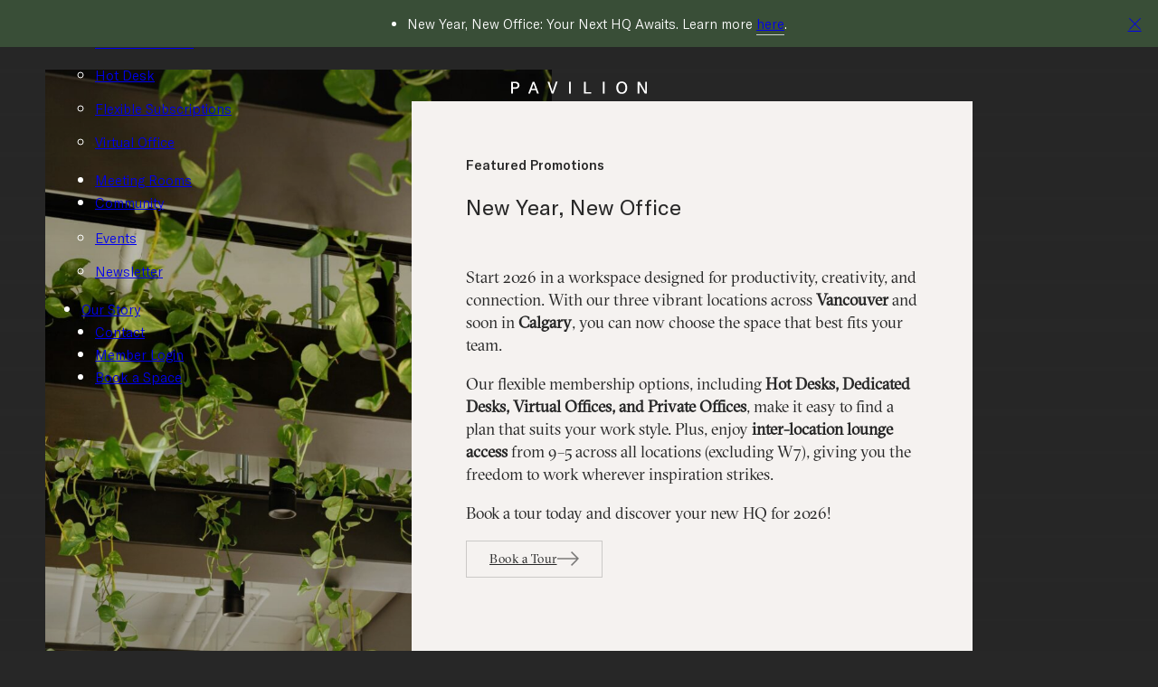

--- FILE ---
content_type: text/html; charset=UTF-8
request_url: https://pavilioncowork.com/promo/
body_size: 13579
content:
<!DOCTYPE html>
<html lang="en-US">
<head>
<meta charset="UTF-8">
<meta name="viewport" content="width=device-width, initial-scale=1">
<title>Promotions &#8211; Pavilion Cowork</title>
<meta name='robots' content='max-image-preview:large' />
	<style>img:is([sizes="auto" i], [sizes^="auto," i]) { contain-intrinsic-size: 3000px 1500px }</style>
	<link rel="alternate" type="application/rss+xml" title="Pavilion Cowork &raquo; Feed" href="https://pavilioncowork.com/feed/" />
<style id='classic-theme-styles-inline-css'>
/*! This file is auto-generated */
.wp-block-button__link{color:#fff;background-color:#32373c;border-radius:9999px;box-shadow:none;text-decoration:none;padding:calc(.667em + 2px) calc(1.333em + 2px);font-size:1.125em}.wp-block-file__button{background:#32373c;color:#fff;text-decoration:none}
</style>
<link rel='stylesheet' id='contact-form-7-css' href='https://pavilioncowork.com/wp-content/plugins/contact-form-7/includes/css/styles.css?ver=6.1.4' media='all' />
<style id='contact-form-7-inline-css'>
.wpcf7 .wpcf7-recaptcha iframe {margin-bottom: 0;}.wpcf7 .wpcf7-recaptcha[data-align="center"] > div {margin: 0 auto;}.wpcf7 .wpcf7-recaptcha[data-align="right"] > div {margin: 0 0 0 auto;}
</style>
<link rel='stylesheet' id='bricks-frontend-css' href='https://pavilioncowork.com/wp-content/themes/bricks/assets/css/frontend-light.min.css?ver=1749114926' media='all' />
<style id='bricks-frontend-inline-css'>
@font-face{font-family:"Sectra Fine";font-weight:400;font-display:swap;src:url(https://pavilioncowork.com/wp-content/uploads/2024/04/GT-Sectra-Fine-Book.woff2) format("woff2"),url(https://pavilioncowork.com/wp-content/uploads/2024/04/GT-Sectra-Fine-Book.woff) format("woff"),url(https://pavilioncowork.com/wp-content/uploads/2024/04/GT-Sectra-Fine-Book.ttf) format("truetype");}@font-face{font-family:"Sectra Fine";font-weight:400;font-style:italic;font-display:swap;src:url(https://pavilioncowork.com/wp-content/uploads/2024/04/GT-Sectra-Fine-Book-Italic.woff2) format("woff2"),url(https://pavilioncowork.com/wp-content/uploads/2024/04/GT-Sectra-Fine-Book-Italic.woff) format("woff"),url(https://pavilioncowork.com/wp-content/uploads/2024/04/GT-Sectra-Fine-Book-Italic.ttf) format("truetype");}
@font-face{font-family:"GT America";font-weight:300;font-display:swap;src:url(https://pavilioncowork.com/wp-content/uploads/2024/04/GTAmerica-Light.woff2) format("woff2"),url(https://pavilioncowork.com/wp-content/uploads/2024/04/GTAmerica-Light.woff) format("woff"),url(https://pavilioncowork.com/wp-content/uploads/2024/04/GTAmerica-Light.ttf) format("truetype");}@font-face{font-family:"GT America";font-weight:400;font-display:swap;src:url(https://pavilioncowork.com/wp-content/uploads/2024/04/GTAmerica-Regular.woff2) format("woff2"),url(https://pavilioncowork.com/wp-content/uploads/2024/04/GTAmerica-Regular.woff) format("woff"),url(https://pavilioncowork.com/wp-content/uploads/2024/04/GTAmerica-Regular.ttf) format("truetype");}@font-face{font-family:"GT America";font-weight:500;font-display:swap;src:url(https://pavilioncowork.com/wp-content/uploads/2024/04/GTAmerica-Medium.woff2) format("woff2"),url(https://pavilioncowork.com/wp-content/uploads/2024/04/GTAmerica-Medium.woff) format("woff"),url(https://pavilioncowork.com/wp-content/uploads/2024/04/GTAmerica-Medium.ttf) format("truetype");}@font-face{font-family:"GT America";font-weight:300;font-style:italic;font-display:swap;src:url(https://pavilioncowork.com/wp-content/uploads/2024/04/GTAmerica-LightItalic.woff2) format("woff2"),url(https://pavilioncowork.com/wp-content/uploads/2024/04/GTAmerica-LightItalic.woff) format("woff"),url(https://pavilioncowork.com/wp-content/uploads/2024/04/GTAmerica-LightItalic.ttf) format("truetype");}@font-face{font-family:"GT America";font-weight:400;font-style:italic;font-display:swap;src:url(https://pavilioncowork.com/wp-content/uploads/2024/04/GTAmerica-RegularItalic.woff2) format("woff2"),url(https://pavilioncowork.com/wp-content/uploads/2024/04/GTAmerica-RegularItalic.woff) format("woff"),url(https://pavilioncowork.com/wp-content/uploads/2024/04/GTAmerica-RegularItalic.ttf) format("truetype");}@font-face{font-family:"GT America";font-weight:500;font-style:italic;font-display:swap;src:url(https://pavilioncowork.com/wp-content/uploads/2024/04/GTAmerica-MediumItalic.woff2) format("woff2"),url(https://pavilioncowork.com/wp-content/uploads/2024/04/GTAmerica-MediumItalic.woff) format("woff"),url(https://pavilioncowork.com/wp-content/uploads/2024/04/GTAmerica-MediumItalic.ttf) format("truetype");}

</style>
<link rel='stylesheet' id='bricks-child-css' href='https://pavilioncowork.com/wp-content/themes/pavco/style.css?ver=1718183991' media='all' />
<link rel='stylesheet' id='bricks-color-palettes-css' href='https://pavilioncowork.com/wp-content/uploads/bricks/css/color-palettes.min.css?ver=1749114926' media='all' />
<link rel='stylesheet' id='bricks-theme-style-pavilion-css' href='https://pavilioncowork.com/wp-content/uploads/bricks/css/theme-style-pavilion.min.css?ver=1749114926' media='all' />
<link rel='stylesheet' id='bricks-post-5377-css' href='https://pavilioncowork.com/wp-content/uploads/bricks/css/post-5377.min.css?ver=1749114926' media='all' />
<link rel='stylesheet' id='bricks-post-9046-css' href='https://pavilioncowork.com/wp-content/uploads/bricks/css/post-9046.min.css?ver=1749114926' media='all' />
<link rel='stylesheet' id='bricks-post-5958-css' href='https://pavilioncowork.com/wp-content/uploads/bricks/css/post-5958.min.css?ver=1762561982' media='all' />
<link rel='stylesheet' id='bricks-post-5583-css' href='https://pavilioncowork.com/wp-content/uploads/bricks/css/post-5583.min.css?ver=1756249382' media='all' />
<link rel='stylesheet' id='bricks-post-6296-css' href='https://pavilioncowork.com/wp-content/uploads/bricks/css/post-6296.min.css?ver=1749114926' media='all' />
<link rel='stylesheet' id='bricks-post-7678-css' href='https://pavilioncowork.com/wp-content/uploads/bricks/css/post-7678.min.css?ver=1749114926' media='all' />
<link rel='stylesheet' id='cf7cf-style-css' href='https://pavilioncowork.com/wp-content/plugins/cf7-conditional-fields/style.css?ver=2.6.7' media='all' />
<link rel='stylesheet' id='codes-5023-scss-output-css' href='//pavilioncowork.com/wp-content/custom_codes/5023-scss-output.css?ver=315' media='all' />
<script src="https://pavilioncowork.com/wp-includes/js/jquery/jquery.min.js?ver=3.7.1" id="jquery-core-js"></script>
<script src="https://pavilioncowork.com/wp-includes/js/jquery/jquery-migrate.min.js?ver=3.4.1" id="jquery-migrate-js"></script>
<script src="//pavilioncowork.com/wp-content/custom_codes/11187-js-head.js?ver=1" id="codes-11187-js-head-js"></script>
<link rel="https://api.w.org/" href="https://pavilioncowork.com/wp-json/" /><link rel="alternate" title="JSON" type="application/json" href="https://pavilioncowork.com/wp-json/wp/v2/pages/6296" /><link rel="EditURI" type="application/rsd+xml" title="RSD" href="https://pavilioncowork.com/xmlrpc.php?rsd" />

<link rel="canonical" href="https://pavilioncowork.com/promo/" />
<link rel='shortlink' href='https://pavilioncowork.com/?p=6296' />
<link rel="alternate" title="oEmbed (JSON)" type="application/json+oembed" href="https://pavilioncowork.com/wp-json/oembed/1.0/embed?url=https%3A%2F%2Fpavilioncowork.com%2Fpromo%2F" />
<link rel="alternate" title="oEmbed (XML)" type="text/xml+oembed" href="https://pavilioncowork.com/wp-json/oembed/1.0/embed?url=https%3A%2F%2Fpavilioncowork.com%2Fpromo%2F&#038;format=xml" />

<!-- Generated with Outfunnel Web Tracking plugin v2.9.5 -->
<script>
window.OFID = "60c14412b2e1e574adcb10b9";
window.OF_WP_VERSION = "2.9.5";
(function(){
var script = document.createElement('script');
var url = 'https://cdn.outfunnel.com/c.js?v='+ new Date().toISOString().substring(0,10);
script.setAttribute('src', url);
document.getElementsByTagName('head')[0].appendChild(script);
})();
</script>
<!-- / Outfunnel Web Tracking plugin -->

<script src="https://cdn.jsdelivr.net/npm/js-cookie@3.0.1/dist/js.cookie.min.js"></script>

<script type="text/javascript">
  !function(e,t,r,n){if(!e[n]){for(var a=e[n]=[],i=["survey","reset","config","init","set","get","event","identify","track","page","screen","group","alias"],s=0;s<i.length;s++){var c=i[s];a[c]=a[c]||function(e){return function(){var t=Array.prototype.slice.call(arguments);a.push([e,t])}}(c)}a.SNIPPET_VERSION="1.0.1";var o=t.createElement("script");o.type="text/javascript",o.async=!0,o.src="https://d2yyd1h5u9mauk.cloudfront.net/integrations/web/v1/library/"+r+"/"+n+".js";var p=t.getElementsByTagName("script")[0];p.parentNode.insertBefore(o,p)}}(window,document,"qMEt5Ey3WfHD0z60","delighted");

  delighted.survey({
    email: "customer@hemandstitch.com", // customer email (optional)
    name: "Bailey Dixon",               // customer name (optional)
    createdAt: "2016-01-01T12:00:00Z",  // time of initial visit (optional)
    properties: {                       // extra context (optional)
      plan: "Medium",
      company: "Hem & Stitch"
    }
  });
</script>

<!-- Facebook Open Graph (by Bricks) -->
<meta property="og:url" content="https://pavilioncowork.com/promo/" />
<meta property="og:site_name" content="Pavilion Cowork" />
<meta property="og:title" content="Promotions" />
<meta property="og:type" content="website" />
<script>window.pipedriveLeadboosterConfig = {base: 'leadbooster-chat.pipedrive.com',companyId: 8067463,playbookUuid: '4d797bc2-f7c7-461f-af4f-a1d937fe60e6',version: 2};(function () {var w = window;if (w.LeadBooster) {console.warn('LeadBooster already exists');} else {w.LeadBooster = {q: [],on: function (n, h) {this.q.push({ t: 'o', n: n, h: h });},trigger: function (n) {this.q.push({ t: 't', n: n });},};}})();</script><script src="https://leadbooster-chat.pipedrive.com/assets/loader.js" async></script>

<!-- Google tag (gtag.js) -->
<script async src="https://www.googletagmanager.com/gtag/js?id=AW-630429923"></script>
<script>
  window.dataLayer = window.dataLayer || [];
  function gtag(){dataLayer.push(arguments);}
  gtag('js', new Date());
  gtag('config', 'AW-630429923');
</script>


<script async src="https://www.googletagmanager.com/gtag/js?id=UA-139535412-1"></script>
<script>
  window.dataLayer = window.dataLayer || [];
  function gtag(){dataLayer.push(arguments);}
  gtag('js', new Date());

  gtag('config', 'UA-139535412-1');
</script>


<!-- Generated with Outfunnel Web Tracking plugin v2.9.3 -->
<script>
window.OFID = "60c14412b2e1e574adcb10b9";
window.OF_WP_VERSION = "2.9.3";
(function(){
var script = document.createElement('script');
var url = 'https://cdn.outfunnel.com/c.js?v='+ new Date().toISOString().substring(0,10);
script.setAttribute('src', url);
document.getElementsByTagName('head')[0].appendChild(script);
})();
</script>
<!-- / Outfunnel Web Tracking plugin -->



<!-- Facebook Pixel Code -->
<script type='text/javascript'>
!function(f,b,e,v,n,t,s){if(f.fbq)return;n=f.fbq=function(){n.callMethod?
n.callMethod.apply(n,arguments):n.queue.push(arguments)};if(!f._fbq)f._fbq=n;
n.push=n;n.loaded=!0;n.version='2.0';n.queue=[];t=b.createElement(e);t.async=!0;
t.src=v;s=b.getElementsByTagName(e)[0];s.parentNode.insertBefore(t,s)}(window,
document,'script','https://connect.facebook.net/en_US/fbevents.js');
</script>
<!-- End Facebook Pixel Code -->
<script type='text/javascript'>
  fbq('init', '458534925062458', {
    "em": "mckenneth@fiiiiive.studio"
}, {
    "agent": "wordpress-5.8.9-3.0.6"
});
</script><script type='text/javascript'>
  fbq('track', 'PageView', []);
</script>
<!-- Facebook Pixel Code -->
<noscript>
<img height="1" width="1" style="display:none" alt="fbpx"
src="https://www.facebook.com/tr?id=458534925062458&ev=PageView&noscript=1" />
</noscript>
<!-- End Facebook Pixel Code -->







<!-- Facebook Pixel Event Code -->
<script type='text/javascript'>
	document.addEventListener( 'wpcf7mailsent', function( event ) {
	if( "fb_pxl_code" in event.detail.apiResponse){
	  eval(event.detail.apiResponse.fb_pxl_code);
	}
  }, false );
</script>
<!-- End Facebook Pixel Event Code --></head>

<body class="page-template-default page page-id-6296 brx-body bricks-is-frontend wp-embed-responsive"><script src="https://ta.gaconnector.com/gaconnector.js" type="text/javascript"></script>
<script type="text/javascript">gaconnector2.track("64e936f7e65362d27fc678fe639b0c35");</script>
		<a class="skip-link" href="#brx-content">Skip to main content</a>

		<header id="brx-header" class="sticky" data-slide-up-after="160"><section id="brxe-cnorjr" class="brxe-section pavilion-header bricks-lazy-hidden"><div id="brxe-giyebb" class="brxe-container bricks-lazy-hidden"><a id="brxe-zqnvjl" href="https://pavilioncowork.com/" class="brxe-block bricks-lazy-hidden"><svg class="brxe-svg" id="brxe-lhumod" xmlns="http://www.w3.org/2000/svg" viewBox="0 0 152.41 14.03"><g fill="#fff"><path d="m4.78.31h-4.78v13.39h2v-5.37h2.78c2.78 0 4.58-1.58 4.58-4s-1.8-4.02-4.58-4.02zm-2.78 1.69h2.58c1.65 0 2.7.9 2.7 2.3s-1 2.3-2.7 2.3h-2.58z"></path><path d="m24.18.31-5.07 13.39h2.07l1.36-3.79h5.21l1.36 3.79h2.06l-5.11-13.39zm.94 2.19c.07.24.15.47.24.7l1.78 5h-4l1.77-5a4.45 4.45 0 0 0 .24-.7z"></path><path d="m46.91 10.09c-.17.54-.31 1-.42 1.44a14 14 0 0 0 -.41-1.44l-3.14-9.7v-.08h-2.1l4.6 13.3v.07h2.08l4.67-13.4h-2.08z"></path><path d="m65 .31h1.97v13.39h-1.97z"></path><path d="m83.78.31h-2v13.39h8.06v-1.7h-6.06z"></path><path d="m102.98.31h1.97v13.39h-1.97z"></path><path d="m124.25 0c-3.79 0-6.14 2.7-6.14 7s2.41 7 6.14 7 6.11-2.76 6.11-7-2.36-7-6.11-7zm0 12.32c-2.55 0-4.06-2-4.06-5.3s1.52-5.3 4.06-5.3 4.05 2 4.05 5.3-1.51 5.3-4.05 5.3z"></path><path d="m150.62.31v9.69 1.19a11.21 11.21 0 0 0 -.62-1.19l-5.59-9.69h-2.3v13.39h1.8v-9.65c0-.46 0-.83 0-1.16.18.38.37.73.61 1.16l5.62 9.65h2.3v-13.39z"></path></g></svg></a><div id="brxe-fmksyv" data-script-id="fmksyv" class="brxe-nav-menu"><nav class="bricks-nav-menu-wrapper tablet_portrait"><ul id="menu-main" class="bricks-nav-menu"><li id="menu-item-8492" class="menu-item menu-item-type-post_type menu-item-object-page menu-item-has-children menu-item-8492 bricks-menu-item"><div class="brx-submenu-toggle icon-right"><a href="https://pavilioncowork.com/location/">Locations</a><button aria-expanded="false" aria-label="Locations Sub menu"><svg xmlns="http://www.w3.org/2000/svg" viewBox="0 0 12 12" fill="none" class="menu-item-icon"><path d="M1.50002 4L6.00002 8L10.5 4" stroke-width="1.5" stroke="currentcolor"></path></svg></button></div>
<ul class="sub-menu caret">
	<li id="menu-item-10969" class="menu-item menu-item-type-post_type menu-item-object-location menu-item-10969 bricks-menu-item"><a href="https://pavilioncowork.com/location/stadium-beatty/">Stadium Beatty</a></li>
	<li id="menu-item-10968" class="menu-item menu-item-type-post_type menu-item-object-location menu-item-10968 bricks-menu-item"><a href="https://pavilioncowork.com/location/courthouse-6-ave/">Courthouse 6 Ave</a></li>
	<li id="menu-item-10971" class="menu-item menu-item-type-post_type menu-item-object-location menu-item-10971 bricks-menu-item"><a href="https://pavilioncowork.com/location/mount-pleasant-e5/">Mount Pleasant E5</a></li>
	<li id="menu-item-10970" class="menu-item menu-item-type-post_type menu-item-object-location menu-item-10970 bricks-menu-item"><a href="https://pavilioncowork.com/location/mount-pleasant-w7/">Mount Pleasant W7</a></li>
</ul>
</li>
<li id="menu-item-6305" class="menu-item menu-item-type-post_type menu-item-object-page menu-item-has-children menu-item-6305 bricks-menu-item"><div class="brx-submenu-toggle icon-right"><a href="https://pavilioncowork.com/memberships/">Memberships</a><button aria-expanded="false" aria-label="Memberships Sub menu"><svg xmlns="http://www.w3.org/2000/svg" viewBox="0 0 12 12" fill="none" class="menu-item-icon"><path d="M1.50002 4L6.00002 8L10.5 4" stroke-width="1.5" stroke="currentcolor"></path></svg></button></div>
<ul class="sub-menu caret">
	<li id="menu-item-3091" class="menu-item menu-item-type-post_type menu-item-object-membership menu-item-3091 bricks-menu-item"><a href="https://pavilioncowork.com/membership/private-office/">Private Office</a></li>
	<li id="menu-item-3092" class="menu-item menu-item-type-post_type menu-item-object-membership menu-item-3092 bricks-menu-item"><a href="https://pavilioncowork.com/membership/dedicated-desk/">Dedicated Desk</a></li>
	<li id="menu-item-3093" class="menu-item menu-item-type-post_type menu-item-object-membership menu-item-3093 bricks-menu-item"><a href="https://pavilioncowork.com/membership/hot-desk/">Hot Desk</a></li>
	<li id="menu-item-4822" class="menu-item menu-item-type-post_type menu-item-object-membership menu-item-4822 bricks-menu-item"><a href="https://pavilioncowork.com/membership/flexible-subscriptions/">Flexible Subscriptions</a></li>
	<li id="menu-item-3094" class="menu-item menu-item-type-post_type menu-item-object-membership menu-item-3094 bricks-menu-item"><a href="https://pavilioncowork.com/membership/virtual-office/">Virtual Office</a></li>
</ul>
</li>
<li id="menu-item-6303" class="menu-item menu-item-type-post_type menu-item-object-page menu-item-6303 bricks-menu-item"><a href="https://pavilioncowork.com/meeting-rooms/">Meeting Rooms</a></li>
<li id="menu-item-7718" class="menu-item menu-item-type-post_type menu-item-object-page menu-item-has-children menu-item-7718 bricks-menu-item"><div class="brx-submenu-toggle icon-right"><a href="https://pavilioncowork.com/pavilion-community/">Community</a><button aria-expanded="false" aria-label="Community Sub menu"><svg xmlns="http://www.w3.org/2000/svg" viewBox="0 0 12 12" fill="none" class="menu-item-icon"><path d="M1.50002 4L6.00002 8L10.5 4" stroke-width="1.5" stroke="currentcolor"></path></svg></button></div>
<ul class="sub-menu caret">
	<li id="menu-item-9878" class="menu-item menu-item-type-custom menu-item-object-custom menu-item-9878 bricks-menu-item"><a href="/events/upcoming">Events</a></li>
	<li id="menu-item-7037" class="menu-item menu-item-type-post_type menu-item-object-page menu-item-7037 bricks-menu-item"><a href="https://pavilioncowork.com/news-and-media/">Newsletter</a></li>
</ul>
</li>
<li id="menu-item-701" class="menu-item menu-item-type-post_type menu-item-object-page menu-item-701 bricks-menu-item"><a href="https://pavilioncowork.com/our-story/">Our Story</a></li>
<li id="menu-item-5232" class="menu-item menu-item-type-post_type menu-item-object-page menu-item-5232 bricks-menu-item"><a href="https://pavilioncowork.com/contact/">Contact</a></li>
<li id="menu-item-58" class="menu-item menu-item-type-custom menu-item-object-custom menu-item-58 bricks-menu-item"><a target="_blank" rel="noopener" href="https://pavilion.yardikube.com/member/content/login#/appaccess/login" data-brx-anchor="true">Member Login</a></li>
<li id="menu-item-11934" class="menu-item menu-item-type-custom menu-item-object-custom menu-item-11934 bricks-menu-item"><a target="_blank" rel="noopener" href="https://partners.flexspace.ai/offerings/catalog/pavilion-cowork/">Book a Space</a></li>
</ul></nav>			<button class="bricks-mobile-menu-toggle" aria-haspopup="true" aria-label="Open mobile menu" aria-expanded="false">
				<span class="bar-top"></span>
				<span class="bar-center"></span>
				<span class="bar-bottom"></span>
			</button>
			<nav class="bricks-mobile-menu-wrapper right fade-in"><ul id="menu-main-1" class="bricks-mobile-menu"><li class="menu-item menu-item-type-post_type menu-item-object-page menu-item-has-children menu-item-8492 bricks-menu-item"><div class="brx-submenu-toggle icon-right"><a href="https://pavilioncowork.com/location/">Locations</a><button aria-expanded="false" aria-label="Locations Sub menu"><svg xmlns="http://www.w3.org/2000/svg" viewBox="0 0 12 12" fill="none" class="menu-item-icon"><path d="M1.50002 4L6.00002 8L10.5 4" stroke-width="1.5" stroke="currentcolor"></path></svg></button></div>
<ul class="sub-menu caret">
	<li class="menu-item menu-item-type-post_type menu-item-object-location menu-item-10969 bricks-menu-item"><a href="https://pavilioncowork.com/location/stadium-beatty/">Stadium Beatty</a></li>
	<li class="menu-item menu-item-type-post_type menu-item-object-location menu-item-10968 bricks-menu-item"><a href="https://pavilioncowork.com/location/courthouse-6-ave/">Courthouse 6 Ave</a></li>
	<li class="menu-item menu-item-type-post_type menu-item-object-location menu-item-10971 bricks-menu-item"><a href="https://pavilioncowork.com/location/mount-pleasant-e5/">Mount Pleasant E5</a></li>
	<li class="menu-item menu-item-type-post_type menu-item-object-location menu-item-10970 bricks-menu-item"><a href="https://pavilioncowork.com/location/mount-pleasant-w7/">Mount Pleasant W7</a></li>
</ul>
</li>
<li class="menu-item menu-item-type-post_type menu-item-object-page menu-item-has-children menu-item-6305 bricks-menu-item"><div class="brx-submenu-toggle icon-right"><a href="https://pavilioncowork.com/memberships/">Memberships</a><button aria-expanded="false" aria-label="Memberships Sub menu"><svg xmlns="http://www.w3.org/2000/svg" viewBox="0 0 12 12" fill="none" class="menu-item-icon"><path d="M1.50002 4L6.00002 8L10.5 4" stroke-width="1.5" stroke="currentcolor"></path></svg></button></div>
<ul class="sub-menu caret">
	<li class="menu-item menu-item-type-post_type menu-item-object-membership menu-item-3091 bricks-menu-item"><a href="https://pavilioncowork.com/membership/private-office/">Private Office</a></li>
	<li class="menu-item menu-item-type-post_type menu-item-object-membership menu-item-3092 bricks-menu-item"><a href="https://pavilioncowork.com/membership/dedicated-desk/">Dedicated Desk</a></li>
	<li class="menu-item menu-item-type-post_type menu-item-object-membership menu-item-3093 bricks-menu-item"><a href="https://pavilioncowork.com/membership/hot-desk/">Hot Desk</a></li>
	<li class="menu-item menu-item-type-post_type menu-item-object-membership menu-item-4822 bricks-menu-item"><a href="https://pavilioncowork.com/membership/flexible-subscriptions/">Flexible Subscriptions</a></li>
	<li class="menu-item menu-item-type-post_type menu-item-object-membership menu-item-3094 bricks-menu-item"><a href="https://pavilioncowork.com/membership/virtual-office/">Virtual Office</a></li>
</ul>
</li>
<li class="menu-item menu-item-type-post_type menu-item-object-page menu-item-6303 bricks-menu-item"><a href="https://pavilioncowork.com/meeting-rooms/">Meeting Rooms</a></li>
<li class="menu-item menu-item-type-post_type menu-item-object-page menu-item-has-children menu-item-7718 bricks-menu-item"><div class="brx-submenu-toggle icon-right"><a href="https://pavilioncowork.com/pavilion-community/">Community</a><button aria-expanded="false" aria-label="Community Sub menu"><svg xmlns="http://www.w3.org/2000/svg" viewBox="0 0 12 12" fill="none" class="menu-item-icon"><path d="M1.50002 4L6.00002 8L10.5 4" stroke-width="1.5" stroke="currentcolor"></path></svg></button></div>
<ul class="sub-menu caret">
	<li class="menu-item menu-item-type-custom menu-item-object-custom menu-item-9878 bricks-menu-item"><a href="/events/upcoming">Events</a></li>
	<li class="menu-item menu-item-type-post_type menu-item-object-page menu-item-7037 bricks-menu-item"><a href="https://pavilioncowork.com/news-and-media/">Newsletter</a></li>
</ul>
</li>
<li class="menu-item menu-item-type-post_type menu-item-object-page menu-item-701 bricks-menu-item"><a href="https://pavilioncowork.com/our-story/">Our Story</a></li>
<li class="menu-item menu-item-type-post_type menu-item-object-page menu-item-5232 bricks-menu-item"><a href="https://pavilioncowork.com/contact/">Contact</a></li>
<li class="menu-item menu-item-type-custom menu-item-object-custom menu-item-58 bricks-menu-item"><a target="_blank" rel="noopener" href="https://pavilion.yardikube.com/member/content/login#/appaccess/login" data-brx-anchor="true">Member Login</a></li>
<li class="menu-item menu-item-type-custom menu-item-object-custom menu-item-11934 bricks-menu-item"><a target="_blank" rel="noopener" href="https://partners.flexspace.ai/offerings/catalog/pavilion-cowork/">Book a Space</a></li>
</ul></nav><div class="bricks-mobile-menu-overlay"></div></div></div></section></header><main id="brx-content"><div id="brxe-zgflxs" class="brxe-template"><div id="brxe-gigqzt" class="brxe-container block-promo-banner bricks-lazy-hidden"><div id="brxe-skmulb" class="brxe-block bricks-lazy-hidden"><ul id="brxe-omiiip" class="brxe-sidebar announcement"><li class="bricks-widget-wrapper">			<div class="textwidget"><p class="p1">New Year, New Office: Your Next HQ Awaits. Learn more <a href="https://pavilioncowork.com/promo/">here</a>.</p>
</div>
		</li></ul></div><a id="brxe-zizufv" href="#close" data-brx-anchor="true" class="brxe-block btn-close-banner bricks-lazy-hidden"><i id="brxe-scucqf" class="ti-close brxe-icon"></i></a></div></div><div id="smooth-wrapper" class="brxe-div bricks-lazy-hidden"><div id="smooth-content" class="brxe-div bricks-lazy-hidden"><section id="brxe-f19191" class="brxe-section bricks-lazy-hidden"><div id="brxe-4ffe1c" class="brxe-container bricks-lazy-hidden"><div id="brxe-jxyrjh" class="brxe-block bricks-lazy-hidden"><img width="837" height="1024" src="data:image/svg+xml,%3Csvg%20xmlns=&#039;http://www.w3.org/2000/svg&#039;%20viewBox=&#039;0%200%20837%201024&#039;%3E%3C/svg%3E" class="brxe-image css-filter size-large bricks-lazy-hidden" alt="" id="brxe-zgtyfi" decoding="async" fetchpriority="high" data-src="https://pavilioncowork.com/wp-content/uploads/2022/06/promo-slider-cover-837x1024.jpg" data-type="string" data-sizes="(max-width: 837px) 100vw, 837px" data-srcset="https://pavilioncowork.com/wp-content/uploads/2022/06/promo-slider-cover-837x1024.jpg 837w, https://pavilioncowork.com/wp-content/uploads/2022/06/promo-slider-cover-245x300.jpg 245w, https://pavilioncowork.com/wp-content/uploads/2022/06/promo-slider-cover-768x940.jpg 768w, https://pavilioncowork.com/wp-content/uploads/2022/06/promo-slider-cover-1256x1536.jpg 1256w, https://pavilioncowork.com/wp-content/uploads/2022/06/promo-slider-cover.jpg 1612w" /></div><div id="brxe-qzrnjq" class="brxe-block bricks-lazy-hidden"><div id="brxe-apbtxc" class="brxe-container bricks-lazy-hidden"><template style='display:none' aria-hidden='true' data-brx-loop-start='erckvm'></template><div class="brxe-erckvm brxe-block bricks-lazy-hidden"><h4 class="brxe-cvtman brxe-heading">Featured Promotions</h4><h2 class="brxe-eozbrz brxe-heading">New Year, New Office</h2><div class="brxe-fpsogt brxe-text"><p>Start 2026 in a workspace designed for productivity, creativity, and connection. With our three vibrant locations across <strong>Vancouver</strong> and soon in <strong>Calgary</strong>, you can now choose the space that best fits your team.</p>
<p>Our flexible membership options, including <strong>Hot Desks, Dedicated Desks, Virtual Offices, and Private Offices</strong>, make it easy to find a plan that suits your work style. Plus, enjoy <strong>inter-location lounge access </strong>from 9–5 across all locations (excluding W7), giving you the freedom to work wherever inspiration strikes.</p>
<p>Book a tour today and discover your new HQ for 2026!</p>
</div><a class="brxe-fiftly brxe-button bricks-button bricks-background-secondary" href="https://pavilioncowork.as.me/schedule/36a80ad6?field:14271304=WEB" target="_blank">Book a Tour <svg class="fill" xmlns="http://www.w3.org/2000/svg" height="16.042" viewBox="0 0 24.439 16.042" width="24.439"><path d="m498.551 312.651v-1.619h21.51l-6.221-6.053 1.116-1.145 8.034 8.008-8.034 8.034-1.144-1.143 6.249-6.082z" fill="#F5F2F0" transform="translate(-498.551 -303.835)"></path></svg></a></div><div class="brx-query-trail" data-query-element-id="erckvm" data-query-vars="{&quot;post_type&quot;:[&quot;promotion&quot;],&quot;orderby&quot;:&quot;date&quot;,&quot;post_status&quot;:&quot;publish&quot;,&quot;paged&quot;:1,&quot;posts_per_page&quot;:&quot;9&quot;}" data-page="1" data-max-pages="1" data-start="1" data-end="1"></div></div></div></div><div id="brxe-2f179b" class="brxe-container bricks-lazy-hidden"><picture id="brxe-19dcdd" class="brxe-image tag"><source media="(max-width: 767px)" srcset="https://pavilioncowork.com/wp-content/uploads/2024/04/pavilion-cowork-locations-1024x637.jpg" type="image/jpeg" /><img width="2400" height="1493" src="data:image/svg+xml,%3Csvg%20xmlns=&#039;http://www.w3.org/2000/svg&#039;%20viewBox=&#039;0%200%202400%201493&#039;%3E%3C/svg%3E" class="css-filter size-full bricks-lazy-hidden" alt="" decoding="async" data-src="https://pavilioncowork.com/wp-content/uploads/2024/04/pavilion-cowork-locations.jpg" data-type="string" data-sizes="(max-width: 2400px) 100vw, 2400px" data-srcset="https://pavilioncowork.com/wp-content/uploads/2024/04/pavilion-cowork-locations.jpg 2400w, https://pavilioncowork.com/wp-content/uploads/2024/04/pavilion-cowork-locations-300x187.jpg 300w, https://pavilioncowork.com/wp-content/uploads/2024/04/pavilion-cowork-locations-1024x637.jpg 1024w, https://pavilioncowork.com/wp-content/uploads/2024/04/pavilion-cowork-locations-768x478.jpg 768w, https://pavilioncowork.com/wp-content/uploads/2024/04/pavilion-cowork-locations-1536x956.jpg 1536w, https://pavilioncowork.com/wp-content/uploads/2024/04/pavilion-cowork-locations-2048x1274.jpg 2048w" /></picture></div></section><section id="brxe-9ccc2c" class="brxe-section bricks-lazy-hidden"><div id="brxe-zwhero" class="brxe-container bricks-lazy-hidden"><div id="brxe-zhadir" class="brxe-block bricks-lazy-hidden"><div id="brxe-zmgoyd" class="brxe-container bricks-lazy-hidden"><div id="brxe-yibdvx" class="brxe-block bricks-lazy-hidden"><h3 id="brxe-fxwpfr" class="brxe-heading">Discover Other Memberships<br></h3></div></div><div id="brxe-rdiwiq" class="brxe-container bricks-lazy-hidden"><div id="brxe-mefgek" class="brxe-block bricks-lazy-hidden"><a id="brxe-qkzaus" href="https://pavilioncowork.com/contact/" class="brxe-block item-promo bricks-lazy-hidden"><div id="brxe-ocnffx" class="brxe-block item-promo-overlay bricks-lazy-hidden"><div id="brxe-trelgi" class="brxe-text-basic">Promo Available</div></div><img width="792" height="664" src="data:image/svg+xml,%3Csvg%20xmlns=&#039;http://www.w3.org/2000/svg&#039;%20viewBox=&#039;0%200%20792%20664&#039;%3E%3C/svg%3E" class="brxe-image css-filter size-full bricks-lazy-hidden" alt="" id="brxe-iypyqg" decoding="async" data-src="https://pavilioncowork.com/wp-content/uploads/2022/06/promo-private-office.jpg" data-type="string" data-sizes="(max-width: 792px) 100vw, 792px" data-srcset="https://pavilioncowork.com/wp-content/uploads/2022/06/promo-private-office.jpg 792w, https://pavilioncowork.com/wp-content/uploads/2022/06/promo-private-office-300x252.jpg 300w, https://pavilioncowork.com/wp-content/uploads/2022/06/promo-private-office-768x644.jpg 768w" /></a><h3 id="brxe-cjqwho" class="brxe-heading">Private Office</h3><div id="brxe-ebsdtw" class="brxe-text light"><ul>
<li>Secure private offices for teams of 1-8 people</li>
<li>Unlimited 24/7 access to communal work areas</li>
<li>Boardroom bookings</li>
</ul>
</div><a id="brxe-hmgryw" class="brxe-button bricks-button bricks-background-secondary" href="https://pavilioncowork.as.me/schedule/36a80ad6?field:14271304=PROMO" target="_blank">Book A Tour<svg class="fill" xmlns="http://www.w3.org/2000/svg" height="16.042" viewBox="0 0 24.439 16.042" width="24.439"><path d="m498.551 312.651v-1.619h21.51l-6.221-6.053 1.116-1.145 8.034 8.008-8.034 8.034-1.144-1.143 6.249-6.082z" fill="#F5F2F0" transform="translate(-498.551 -303.835)"></path></svg></a></div><div id="brxe-qlatze" class="brxe-block bricks-lazy-hidden"><a id="brxe-cpcwkx" href="https://pavilioncowork.as.me/schedule/36a80ad6?field:14271304=PROMO" target="_blank" class="brxe-block item-promo bricks-lazy-hidden"><div id="brxe-ervzmh" class="brxe-block item-promo-overlay bricks-lazy-hidden"><div id="brxe-cwmlov" class="brxe-text-basic">Promo Available</div></div><img width="792" height="664" src="data:image/svg+xml,%3Csvg%20xmlns=&#039;http://www.w3.org/2000/svg&#039;%20viewBox=&#039;0%200%20792%20664&#039;%3E%3C/svg%3E" class="brxe-image css-filter size-full bricks-lazy-hidden" alt="" id="brxe-cgsrgl" decoding="async" data-src="https://pavilioncowork.com/wp-content/uploads/2022/06/promo-dedicated-desk.jpg" data-type="string" data-sizes="(max-width: 792px) 100vw, 792px" data-srcset="https://pavilioncowork.com/wp-content/uploads/2022/06/promo-dedicated-desk.jpg 792w, https://pavilioncowork.com/wp-content/uploads/2022/06/promo-dedicated-desk-300x252.jpg 300w, https://pavilioncowork.com/wp-content/uploads/2022/06/promo-dedicated-desk-768x644.jpg 768w" /></a><h3 id="brxe-ptrtku" class="brxe-heading">Dedicated Desk</h3><div id="brxe-rdpzda" class="brxe-text light"><ul>
<li>An appointed reserved desk for individuals and small teams</li>
<li>Unlimited 24/7 access to communal work areas</li>
<li>Boardroom bookings</li>
</ul>
</div><a id="brxe-juvwbt" class="brxe-button bricks-button bricks-background-secondary" href="https://pavilioncowork.as.me/schedule/36a80ad6?field:14271304=PROMO" target="_blank">Book A Tour<svg class="fill" xmlns="http://www.w3.org/2000/svg" height="16.042" viewBox="0 0 24.439 16.042" width="24.439"><path d="m498.551 312.651v-1.619h21.51l-6.221-6.053 1.116-1.145 8.034 8.008-8.034 8.034-1.144-1.143 6.249-6.082z" fill="#F5F2F0" transform="translate(-498.551 -303.835)"></path></svg></a></div><div id="brxe-jsqxxk" class="brxe-block bricks-lazy-hidden"><a id="brxe-gblmdl" href="https://pavilioncowork.as.me/schedule/36a80ad6?field:14271304=PROMO%C2%A0" target="_blank" class="brxe-block item-promo bricks-lazy-hidden"><div id="brxe-myekom" class="brxe-block item-promo-overlay bricks-lazy-hidden"><div id="brxe-msxmyj" class="brxe-text-basic">Promo Available</div></div><img width="792" height="664" src="data:image/svg+xml,%3Csvg%20xmlns=&#039;http://www.w3.org/2000/svg&#039;%20viewBox=&#039;0%200%20792%20664&#039;%3E%3C/svg%3E" class="brxe-image css-filter size-full bricks-lazy-hidden" alt="" id="brxe-cplksa" decoding="async" data-src="https://pavilioncowork.com/wp-content/uploads/2022/06/promo-hot-desk.jpg" data-type="string" data-sizes="(max-width: 792px) 100vw, 792px" data-srcset="https://pavilioncowork.com/wp-content/uploads/2022/06/promo-hot-desk.jpg 792w, https://pavilioncowork.com/wp-content/uploads/2022/06/promo-hot-desk-300x252.jpg 300w, https://pavilioncowork.com/wp-content/uploads/2022/06/promo-hot-desk-768x644.jpg 768w" /></a><h3 id="brxe-igrocy" class="brxe-heading">Hot Desk</h3><div id="brxe-wseogv" class="brxe-text light"><ul>
<li>Daily access to hot desks for individuals</li>
<li>Unlimited 24/7 access to communal work areas</li>
<li>Boardroom bookings</li>
</ul>
</div><a id="brxe-toqngu" class="brxe-button bricks-button bricks-background-secondary" href="https://pavilioncowork.as.me/schedule/36a80ad6?field:14271304=PROMO " target="_blank">Book A Tour<svg class="fill" xmlns="http://www.w3.org/2000/svg" height="16.042" viewBox="0 0 24.439 16.042" width="24.439"><path d="m498.551 312.651v-1.619h21.51l-6.221-6.053 1.116-1.145 8.034 8.008-8.034 8.034-1.144-1.143 6.249-6.082z" fill="#F5F2F0" transform="translate(-498.551 -303.835)"></path></svg></a></div><div id="brxe-dobspv" class="brxe-block bricks-lazy-hidden"><a id="brxe-pgsdny" href="https://pavilioncowork.as.me/schedule/36a80ad6?field:14271304=PROMO" target="_blank" class="brxe-block item-promo bricks-lazy-hidden"><div id="brxe-yavkrr" class="brxe-block item-promo-overlay bricks-lazy-hidden"><div id="brxe-hlqoie" class="brxe-text-basic">Promo Available</div></div><img width="792" height="664" src="data:image/svg+xml,%3Csvg%20xmlns=&#039;http://www.w3.org/2000/svg&#039;%20viewBox=&#039;0%200%20792%20664&#039;%3E%3C/svg%3E" class="brxe-image css-filter size-full bricks-lazy-hidden" alt="" id="brxe-kndpjh" decoding="async" data-src="https://pavilioncowork.com/wp-content/uploads/2022/06/promo-virtual-office.jpg" data-type="string" data-sizes="(max-width: 792px) 100vw, 792px" data-srcset="https://pavilioncowork.com/wp-content/uploads/2022/06/promo-virtual-office.jpg 792w, https://pavilioncowork.com/wp-content/uploads/2022/06/promo-virtual-office-300x252.jpg 300w, https://pavilioncowork.com/wp-content/uploads/2022/06/promo-virtual-office-768x644.jpg 768w" /></a><h3 id="brxe-axotyn" class="brxe-heading">Virtual Office</h3><div id="brxe-pneopa" class="brxe-text light"><ul>
<li>A professional business address for businesses</li>
<li>Hot desk access</li>
<li>Boardroom bookings</li>
</ul>
</div><a id="brxe-lcevjw" class="brxe-button bricks-button bricks-background-secondary" href="https://pavilioncowork.as.me/schedule/36a80ad6?field:14271304=PROMO" target="_blank">Book A Tour<svg class="fill" xmlns="http://www.w3.org/2000/svg" height="16.042" viewBox="0 0 24.439 16.042" width="24.439"><path d="m498.551 312.651v-1.619h21.51l-6.221-6.053 1.116-1.145 8.034 8.008-8.034 8.034-1.144-1.143 6.249-6.082z" fill="#F5F2F0" transform="translate(-498.551 -303.835)"></path></svg></a></div></div></div></div><div id="brxe-tnggcb" class="brxe-container bricks-lazy-hidden"><div id="brxe-dccqyb" class="brxe-block bricks-lazy-hidden"><h2 id="brxe-dxmcki" class="brxe-heading">Why Pavilion?</h2><div id="brxe-ejflzg" class="brxe-container bricks-lazy-hidden"><div id="brxe-bqjkxu" class="brxe-block bricks-lazy-hidden"><div id="brxe-dgpypk" class="brxe-block bricks-lazy-hidden"><svg class="brxe-svg" id="brxe-vdmrwh" xmlns="http://www.w3.org/2000/svg" xmlns:xlink="http://www.w3.org/1999/xlink" version="1.1"  x="0px" y="0px" viewBox="0 0 58.7 24.7" style="enable-background:new 0 0 58.7 24.7;" xml:space="preserve"> <style type="text/css"> .st0{fill:#272727;} </style> <path class="st0" d="M9.5,4.9c0.2,1.6,0,3.3-0.4,4.8c0.4-0.1,0.8-0.1,1.2-0.2h37.3c0.4,0,0.8,0.1,1.2,0.2c-0.4-1.6-0.5-3.2-0.4-4.8 c0.1-2,1.2-3.8,2.9-4.9H6.6C8.3,1.1,9.4,2.9,9.5,4.9z"></path> <path class="st0" d="M49.2,5c-0.2,1.7,0,3.4,0.5,5c1.6,0.5,3.1,1.5,4.1,2.9c2,2.3,3.7,4.3,4.5,5.3h0.5V0H53 C50.8,0.6,49.5,2.3,49.2,5z"></path> <path class="st0" d="M54.6,24v-5.9h2.9c-1-1.1-2.5-2.9-4.2-4.9c-2.6-3.1-5.4-3-5.5-3H10.3c-0.3,0-2.9,0-5.5,3 c-1.7,2-3.2,3.8-4.2,4.9h3.5V24c0,0.4-0.7,0.2-0.7,0.5s1.1,0.2,1.1,0.2s1.1,0,1.1-0.2S4.9,24.3,4.9,24v-5.9h48.9V24 c0,0.4-0.7,0.2-0.7,0.5s1.1,0.2,1.1,0.2s1.1,0,1.1-0.2S54.6,24.3,54.6,24z"></path> <path class="st0" d="M4.4,12.8c1.1-1.4,2.5-2.4,4.1-2.9C9,8.3,9.1,6.6,9,5C8.7,2.3,7.3,0.6,5.1,0H0v17.9C0.9,17,2.6,15,4.4,12.8z"></path> </svg></div><h3 id="brxe-iyizst" class="brxe-heading">Elevated Workspaces</h3><div id="brxe-auxmda" class="brxe-divider horizontal"><div class="line"></div></div><div id="brxe-qlutmf" class="brxe-text light"><p>Elevated workspaces for a professional and client-facing environment.</p>
</div></div><div id="brxe-jmxdyu" class="brxe-block bricks-lazy-hidden"><div id="brxe-mpflkw" class="brxe-block bricks-lazy-hidden"><svg class="brxe-svg" id="brxe-bkkxby" xmlns="http://www.w3.org/2000/svg" viewBox="0 0 33.44 24.6"><defs><style>.a{fill:#272727;}</style></defs><title>additional</title><path class="a" d="M29.69,4.54H23.23V.83A.83.83,0,0,0,22.4,0H.83A.83.83,0,0,0,0,.83V23.77a.83.83,0,0,0,.83.83H22.4a.83.83,0,0,0,.83-.83V20.13h6.46c3.3,0,3.76-3.85,3.76-6.58V11.11C33.45,8.39,33,4.54,29.69,4.54Zm-6.46,7.8Zm8.43,0v3.47a2.1,2.1,0,0,1-2,2.21,1.71,1.71,0,0,1-.32,0H26.61c-2.33,0-2.33-2.74-2.33-5.68s0-5.69,2.33-5.69h2.74a2.11,2.11,0,0,1,2.3,1.9,1.61,1.61,0,0,1,0,.31Z"></path></svg></div><h3 id="brxe-wycwfz" class="brxe-heading">Attentive Service</h3><div id="brxe-jrkmpb" class="brxe-divider horizontal"><div class="line"></div></div><div id="brxe-ifswea" class="brxe-text light"><p>Attentative service staff and amenities to facilitate a seamless work day.</p>
</div></div><div id="brxe-wtgdxm" class="brxe-block bricks-lazy-hidden"><div id="brxe-tgocsb" class="brxe-block bricks-lazy-hidden"><svg class="brxe-svg" id="brxe-qjljqd" xmlns="http://www.w3.org/2000/svg" viewBox="0 0 37.4 33.78"><defs><style>.a{fill:#272727;}</style></defs><title>icon-building-amenities</title><path class="a" d="M31.38,24.38V0H0V33.78H1.27V25.65H6v8.13H7.29V25.65H12v8.13H37.4v-9.4ZM7.29,9.4H12v6.86H7.29ZM6,16.25H1.27V9.39H6ZM13.31,9.4h4.75v6.86H13.31Zm3.48,17.52v4.31H14.58V26.92Zm3.82,0h2.21v4.31H20.61Zm6,0h2.21v4.31H26.63Zm-7.29-2.54V17.53h4.75v6.85Zm0-8.13V9.4h4.75v6.85Zm-1.27,1.27v6.85H13.32V17.52ZM32.65,31.23V26.92h2.21v4.31Zm-2.54-6.85H25.36V17.53h4.75Zm0-8.13H25.36V9.4h4.75Zm0-15V8.12H25.36V1.27Zm-6,0V8.12H19.34V1.27Zm-6,0V8.12H13.32V1.27Zm-6,0V8.12H7.29V1.27Zm-6,0V8.12H1.27V1.27ZM1.27,24.38V17.52H6v6.86Zm6,0V17.52H12v6.86Z"></path></svg></div><h3 id="brxe-wqqant" class="brxe-heading">Ultimate Flexibility</h3><div id="brxe-tjtomx" class="brxe-divider horizontal"><div class="line"></div></div><div id="brxe-wycido" class="brxe-text light"><p>Membership options providing you the flexibility to work exactly how you want.</p>
</div></div></div></div><div id="brxe-drmjlg" class="brxe-block bricks-lazy-hidden"><div id="brxe-twienh" data-script-id="twienh" class="brxe-video"><video data-src="/wp-content/uploads/videos/why-pavilion-promotions-atmospherics.mp4" class="bricks-lazy-hidden" autoplay playsinline onclick="this.paused ? this.play() : this.pause()" loop muted><p>Your browser does not support the video tag.</p></video></div></div></div></section><section id="brxe-bqyibv" class="brxe-section bricks-lazy-hidden"><div id="brxe-qldryt" class="brxe-container bricks-lazy-hidden"><div id="brxe-zbrhbz" class="brxe-block bricks-lazy-hidden"><a id="brxe-smukzx" class="brxe-button bricks-button xl" href="https://pavilioncowork.as.me/schedule/36a80ad6?field:14271304=WEB" rel="Book A Tour" target="_blank" title="Book A Tour" aria-label="Book A Tour">Book A Tour<svg class="" xmlns="http://www.w3.org/2000/svg" height="16.042" viewBox="0 0 24.439 16.042" width="24.439"><path d="m498.551 312.651v-1.619h21.51l-6.221-6.053 1.116-1.145 8.034 8.008-8.034 8.034-1.144-1.143 6.249-6.082z" fill="#F5F2F0" transform="translate(-498.551 -303.835)"></path></svg></a><a id="brxe-dphbmp" class="brxe-button bricks-button xl" href="https://partners.flexspace.ai/offerings/catalog/pavilion-cowork/" rel="Book a Space" target="_blank" title="Book a Space" aria-label="Book a Space">Book a Space<svg class="" xmlns="http://www.w3.org/2000/svg" height="16.042" viewBox="0 0 24.439 16.042" width="24.439"><path d="m498.551 312.651v-1.619h21.51l-6.221-6.053 1.116-1.145 8.034 8.008-8.034 8.034-1.144-1.143 6.249-6.082z" fill="#F5F2F0" transform="translate(-498.551 -303.835)"></path></svg></a></div></div></section><section id="brxe-ohtwnb" class="brxe-section bricks-lazy-hidden"><div id="brxe-usccqk" class="brxe-container bricks-lazy-hidden"><div id="brxe-bopydo" class="brxe-block bricks-lazy-hidden"><h4 id="brxe-jxefjk" class="brxe-heading">Contact</h4><div id="brxe-mozoib" class="brxe-divider horizontal"><div class="line"></div></div><div id="brxe-trkash" class="brxe-text"><p><a href="tel:+1-604-558-5863">604 558 5863</a><br /><a href="mailto:info@pavilioncowork.com">info@pavilioncowork.com</a><br /><a href="https://www.google.com/maps/place/Pavilion+22+E+5/@49.2663662,-123.106623,17z/data=!3m1!4b1!4m5!3m4!1s0x5486734766af81c3:0x6d6245ba668911b!8m2!3d49.2663627!4d-123.1044343" target="_blank" rel="noopener">400 &#8211; 22 E 5th Ave<br />Vancouver, Canada V5T 1G8</a></p>
</div></div><div id="brxe-hnaric" class="brxe-block bricks-lazy-hidden"><h4 id="brxe-inhoiv" class="brxe-heading">Information</h4><div id="brxe-qsbfxa" class="brxe-divider horizontal"><div class="line"></div></div><div id="brxe-bobkpr" data-script-id="bobkpr" class="brxe-nav-menu"><nav class="bricks-nav-menu-wrapper never"><ul id="menu-information" class="bricks-nav-menu"><li id="menu-item-7542" class="menu-item menu-item-type-post_type menu-item-object-page menu-item-7542 bricks-menu-item"><a href="https://pavilioncowork.com/career/">Careers</a></li>
<li id="menu-item-12050" class="menu-item menu-item-type-post_type menu-item-object-page menu-item-12050 bricks-menu-item"><a href="https://pavilioncowork.com/events/upcoming/">Events</a></li>
<li id="menu-item-7039" class="menu-item menu-item-type-post_type menu-item-object-page menu-item-7039 bricks-menu-item"><a href="https://pavilioncowork.com/news-and-media/">Newsletter</a></li>
<li id="menu-item-11134" class="menu-item menu-item-type-post_type menu-item-object-page menu-item-11134 bricks-menu-item"><a href="https://pavilioncowork.com/pavilion-residency/">The Pavilion Residency</a></li>
</ul></nav></div></div><div id="brxe-pjsuii" class="brxe-block bricks-lazy-hidden"><h4 id="brxe-lvkehm" class="brxe-heading">Connect</h4><div id="brxe-qaikus" class="brxe-divider horizontal"><div class="line"></div></div><div id="brxe-frsjzo" data-script-id="frsjzo" class="brxe-nav-menu"><nav class="bricks-nav-menu-wrapper never"><ul id="menu-connect" class="bricks-nav-menu"><li id="menu-item-46" class="menu-item menu-item-type-custom menu-item-object-custom menu-item-46 bricks-menu-item"><a target="_blank" rel="noopener" href="http://instagram.com/pavilioncowork/">Instagram</a></li>
<li id="menu-item-47" class="menu-item menu-item-type-custom menu-item-object-custom menu-item-47 bricks-menu-item"><a target="_blank" rel="noopener" href="https://www.linkedin.com/company/pavilioncowork">LinkedIn</a></li>
<li id="menu-item-48" class="menu-item menu-item-type-custom menu-item-object-custom menu-item-48 bricks-menu-item"><a target="_blank" rel="noopener" href="http://facebook.com/pavilioncowork/">Facebook</a></li>
</ul></nav></div></div><div id="brxe-hdaisw" class="brxe-block bricks-lazy-hidden"></div></div><div id="brxe-tvepjd" class="brxe-container bricks-lazy-hidden"><div id="brxe-qrwmhh" class="brxe-block bricks-lazy-hidden"><div id="brxe-xwbtxe" class="brxe-text"><p>2026 Pavilion Cowork</p>
</div><div id="brxe-kalnpb" data-script-id="kalnpb" class="brxe-nav-menu"><nav class="bricks-nav-menu-wrapper never"><ul id="menu-footer" class="bricks-nav-menu"><li id="menu-item-305" class="menu-item menu-item-type-post_type menu-item-object-page menu-item-privacy-policy menu-item-305 bricks-menu-item"><a href="https://pavilioncowork.com/privacy-policy/">Privacy Policy</a></li>
</ul></nav></div><a id="brxe-fitfor" href="#top" data-brx-anchor="true" class="brxe-block scrollto bricks-lazy-hidden"><img src="data:image/svg+xml,%3Csvg%20xmlns=&#039;http://www.w3.org/2000/svg&#039;%20viewBox=&#039;0%200%20%20&#039;%3E%3C/svg%3E" class="brxe-image css-filter size-full bricks-lazy-hidden" alt="" id="brxe-qeonta" decoding="async" data-src="https://pavilioncowork.com/wp-content/uploads/2024/04/icon-arrow-up.svg" data-type="string" /></a></div><a id="brxe-xzbbae" href="#top" rel="Back to Top" title="Back to Top" aria-label="Back to Top" data-brx-anchor="true" class="brxe-block scrollto bricks-lazy-hidden"><img src="data:image/svg+xml,%3Csvg%20xmlns=&#039;http://www.w3.org/2000/svg&#039;%20viewBox=&#039;0%200%20%20&#039;%3E%3C/svg%3E" class="brxe-image css-filter size-full bricks-lazy-hidden" alt="" id="brxe-duvhua" decoding="async" data-src="https://pavilioncowork.com/wp-content/uploads/2024/04/pavilion-full-logo.svg" data-type="string" /></a></div></section></div></div></main><div data-popup-id="7678" class="brx-popup brxe-popup-7678 hide" data-interactions="[{&quot;id&quot;:&quot;tsoors&quot;,&quot;trigger&quot;:&quot;click&quot;,&quot;action&quot;:&quot;show&quot;,&quot;target&quot;:&quot;popup&quot;,&quot;templateId&quot;:&quot;7678&quot;}]" data-interaction-id="79138a"><div class="brx-popup-content"><div id="brxe-ajifgc" class="brxe-container bricks-lazy-hidden"><div id="brxe-hnesjo" class="brxe-block bricks-lazy-hidden"><img width="752" height="1060" src="data:image/svg+xml,%3Csvg%20xmlns=&#039;http://www.w3.org/2000/svg&#039;%20viewBox=&#039;0%200%20752%201060&#039;%3E%3C/svg%3E" class="brxe-image css-filter size-full bricks-lazy-hidden" alt="" id="brxe-dfaueu" decoding="async" loading="lazy" data-src="https://pavilioncowork.com/wp-content/uploads/2024/03/pipedrive-form.jpg" data-type="string" data-sizes="(max-width: 752px) 100vw, 752px" data-srcset="https://pavilioncowork.com/wp-content/uploads/2024/03/pipedrive-form.jpg 752w, https://pavilioncowork.com/wp-content/uploads/2024/03/pipedrive-form-213x300.jpg 213w, https://pavilioncowork.com/wp-content/uploads/2024/03/pipedrive-form-726x1024.jpg 726w" /></div><div id="brxe-muuxgw" class="brxe-block bricks-lazy-hidden"><div id="brxe-dlzwev" data-script-id="dlzwev" class="brxe-code"><div class="pipedriveWebForms" data-pd-webforms="https://webforms.pipedrive.com/f/32NDAaQ5wMenrf5dhNjsyj86f61nrRxTOa5iBII2oxXR9LXmZcPgivrkYUX1bjDWj" id="idg4t2la"><script src="https://webforms.pipedrive.com/f/loader"></script><iframe src="https://webforms.pipedrive.com/f/32NDAaQ5wMenrf5dhNjsyj86f61nrRxTOa5iBII2oxXR9LXmZcPgivrkYUX1bjDWj?embeded=1&amp;uuid=idg4t2la" name="https://pavilioncowork.com/media/member-feature-morgan-maguire-ceo-of-lexselect/-idg4t2la" scrolling="no" title="Web Forms" style="height: 348px;"></iframe></div></div></div></div></div><div class="brx-popup-backdrop"></div></div><style>
/* BREAKPOINT: Desktop (BASE) */
.brxe-popup-7678 .brx-popup-content {width: 752px; padding-top: 0; padding-right: 0; padding-bottom: 0; padding-left: 0}
.brxe-popup-7678.brx-popup .brx-popup-backdrop {background-color: rgba(39, 39, 39, 0.95); transition: all .2s ease-in-out}


/* BREAKPOINT: Desktop (BASE) */
#brxe-dfaueu {width: 100%; height: 100%}
#brxe-dfaueu:not(.tag), #brxe-dfaueu img {object-fit: cover; object-position: center}


/* BREAKPOINT: Desktop (BASE) */
#brxe-dlzwev iframe { border: 0;}


/* BREAKPOINT: Desktop (BASE) */
#brxe-ajifgc {padding-top: 0; padding-right: 0; padding-bottom: 0; padding-left: 0; align-items: stretch}

</style><link rel='stylesheet' id='bricks-themify-icons-css' href='https://pavilioncowork.com/wp-content/themes/bricks/assets/css/libs/themify-icons.min.css?ver=1749114893' media='all' />
<link rel='stylesheet' id='wp-block-library-css' href='https://pavilioncowork.com/wp-includes/css/dist/block-library/style.min.css?ver=6.7.4' media='all' />
<style id='global-styles-inline-css'>
:root{--wp--preset--aspect-ratio--square: 1;--wp--preset--aspect-ratio--4-3: 4/3;--wp--preset--aspect-ratio--3-4: 3/4;--wp--preset--aspect-ratio--3-2: 3/2;--wp--preset--aspect-ratio--2-3: 2/3;--wp--preset--aspect-ratio--16-9: 16/9;--wp--preset--aspect-ratio--9-16: 9/16;--wp--preset--color--black: #000000;--wp--preset--color--cyan-bluish-gray: #abb8c3;--wp--preset--color--white: #ffffff;--wp--preset--color--pale-pink: #f78da7;--wp--preset--color--vivid-red: #cf2e2e;--wp--preset--color--luminous-vivid-orange: #ff6900;--wp--preset--color--luminous-vivid-amber: #fcb900;--wp--preset--color--light-green-cyan: #7bdcb5;--wp--preset--color--vivid-green-cyan: #00d084;--wp--preset--color--pale-cyan-blue: #8ed1fc;--wp--preset--color--vivid-cyan-blue: #0693e3;--wp--preset--color--vivid-purple: #9b51e0;--wp--preset--gradient--vivid-cyan-blue-to-vivid-purple: linear-gradient(135deg,rgba(6,147,227,1) 0%,rgb(155,81,224) 100%);--wp--preset--gradient--light-green-cyan-to-vivid-green-cyan: linear-gradient(135deg,rgb(122,220,180) 0%,rgb(0,208,130) 100%);--wp--preset--gradient--luminous-vivid-amber-to-luminous-vivid-orange: linear-gradient(135deg,rgba(252,185,0,1) 0%,rgba(255,105,0,1) 100%);--wp--preset--gradient--luminous-vivid-orange-to-vivid-red: linear-gradient(135deg,rgba(255,105,0,1) 0%,rgb(207,46,46) 100%);--wp--preset--gradient--very-light-gray-to-cyan-bluish-gray: linear-gradient(135deg,rgb(238,238,238) 0%,rgb(169,184,195) 100%);--wp--preset--gradient--cool-to-warm-spectrum: linear-gradient(135deg,rgb(74,234,220) 0%,rgb(151,120,209) 20%,rgb(207,42,186) 40%,rgb(238,44,130) 60%,rgb(251,105,98) 80%,rgb(254,248,76) 100%);--wp--preset--gradient--blush-light-purple: linear-gradient(135deg,rgb(255,206,236) 0%,rgb(152,150,240) 100%);--wp--preset--gradient--blush-bordeaux: linear-gradient(135deg,rgb(254,205,165) 0%,rgb(254,45,45) 50%,rgb(107,0,62) 100%);--wp--preset--gradient--luminous-dusk: linear-gradient(135deg,rgb(255,203,112) 0%,rgb(199,81,192) 50%,rgb(65,88,208) 100%);--wp--preset--gradient--pale-ocean: linear-gradient(135deg,rgb(255,245,203) 0%,rgb(182,227,212) 50%,rgb(51,167,181) 100%);--wp--preset--gradient--electric-grass: linear-gradient(135deg,rgb(202,248,128) 0%,rgb(113,206,126) 100%);--wp--preset--gradient--midnight: linear-gradient(135deg,rgb(2,3,129) 0%,rgb(40,116,252) 100%);--wp--preset--font-size--small: 13px;--wp--preset--font-size--medium: 20px;--wp--preset--font-size--large: 36px;--wp--preset--font-size--x-large: 42px;--wp--preset--spacing--20: 0.44rem;--wp--preset--spacing--30: 0.67rem;--wp--preset--spacing--40: 1rem;--wp--preset--spacing--50: 1.5rem;--wp--preset--spacing--60: 2.25rem;--wp--preset--spacing--70: 3.38rem;--wp--preset--spacing--80: 5.06rem;--wp--preset--shadow--natural: 6px 6px 9px rgba(0, 0, 0, 0.2);--wp--preset--shadow--deep: 12px 12px 50px rgba(0, 0, 0, 0.4);--wp--preset--shadow--sharp: 6px 6px 0px rgba(0, 0, 0, 0.2);--wp--preset--shadow--outlined: 6px 6px 0px -3px rgba(255, 255, 255, 1), 6px 6px rgba(0, 0, 0, 1);--wp--preset--shadow--crisp: 6px 6px 0px rgba(0, 0, 0, 1);}:where(.is-layout-flex){gap: 0.5em;}:where(.is-layout-grid){gap: 0.5em;}body .is-layout-flex{display: flex;}.is-layout-flex{flex-wrap: wrap;align-items: center;}.is-layout-flex > :is(*, div){margin: 0;}body .is-layout-grid{display: grid;}.is-layout-grid > :is(*, div){margin: 0;}:where(.wp-block-columns.is-layout-flex){gap: 2em;}:where(.wp-block-columns.is-layout-grid){gap: 2em;}:where(.wp-block-post-template.is-layout-flex){gap: 1.25em;}:where(.wp-block-post-template.is-layout-grid){gap: 1.25em;}.has-black-color{color: var(--wp--preset--color--black) !important;}.has-cyan-bluish-gray-color{color: var(--wp--preset--color--cyan-bluish-gray) !important;}.has-white-color{color: var(--wp--preset--color--white) !important;}.has-pale-pink-color{color: var(--wp--preset--color--pale-pink) !important;}.has-vivid-red-color{color: var(--wp--preset--color--vivid-red) !important;}.has-luminous-vivid-orange-color{color: var(--wp--preset--color--luminous-vivid-orange) !important;}.has-luminous-vivid-amber-color{color: var(--wp--preset--color--luminous-vivid-amber) !important;}.has-light-green-cyan-color{color: var(--wp--preset--color--light-green-cyan) !important;}.has-vivid-green-cyan-color{color: var(--wp--preset--color--vivid-green-cyan) !important;}.has-pale-cyan-blue-color{color: var(--wp--preset--color--pale-cyan-blue) !important;}.has-vivid-cyan-blue-color{color: var(--wp--preset--color--vivid-cyan-blue) !important;}.has-vivid-purple-color{color: var(--wp--preset--color--vivid-purple) !important;}.has-black-background-color{background-color: var(--wp--preset--color--black) !important;}.has-cyan-bluish-gray-background-color{background-color: var(--wp--preset--color--cyan-bluish-gray) !important;}.has-white-background-color{background-color: var(--wp--preset--color--white) !important;}.has-pale-pink-background-color{background-color: var(--wp--preset--color--pale-pink) !important;}.has-vivid-red-background-color{background-color: var(--wp--preset--color--vivid-red) !important;}.has-luminous-vivid-orange-background-color{background-color: var(--wp--preset--color--luminous-vivid-orange) !important;}.has-luminous-vivid-amber-background-color{background-color: var(--wp--preset--color--luminous-vivid-amber) !important;}.has-light-green-cyan-background-color{background-color: var(--wp--preset--color--light-green-cyan) !important;}.has-vivid-green-cyan-background-color{background-color: var(--wp--preset--color--vivid-green-cyan) !important;}.has-pale-cyan-blue-background-color{background-color: var(--wp--preset--color--pale-cyan-blue) !important;}.has-vivid-cyan-blue-background-color{background-color: var(--wp--preset--color--vivid-cyan-blue) !important;}.has-vivid-purple-background-color{background-color: var(--wp--preset--color--vivid-purple) !important;}.has-black-border-color{border-color: var(--wp--preset--color--black) !important;}.has-cyan-bluish-gray-border-color{border-color: var(--wp--preset--color--cyan-bluish-gray) !important;}.has-white-border-color{border-color: var(--wp--preset--color--white) !important;}.has-pale-pink-border-color{border-color: var(--wp--preset--color--pale-pink) !important;}.has-vivid-red-border-color{border-color: var(--wp--preset--color--vivid-red) !important;}.has-luminous-vivid-orange-border-color{border-color: var(--wp--preset--color--luminous-vivid-orange) !important;}.has-luminous-vivid-amber-border-color{border-color: var(--wp--preset--color--luminous-vivid-amber) !important;}.has-light-green-cyan-border-color{border-color: var(--wp--preset--color--light-green-cyan) !important;}.has-vivid-green-cyan-border-color{border-color: var(--wp--preset--color--vivid-green-cyan) !important;}.has-pale-cyan-blue-border-color{border-color: var(--wp--preset--color--pale-cyan-blue) !important;}.has-vivid-cyan-blue-border-color{border-color: var(--wp--preset--color--vivid-cyan-blue) !important;}.has-vivid-purple-border-color{border-color: var(--wp--preset--color--vivid-purple) !important;}.has-vivid-cyan-blue-to-vivid-purple-gradient-background{background: var(--wp--preset--gradient--vivid-cyan-blue-to-vivid-purple) !important;}.has-light-green-cyan-to-vivid-green-cyan-gradient-background{background: var(--wp--preset--gradient--light-green-cyan-to-vivid-green-cyan) !important;}.has-luminous-vivid-amber-to-luminous-vivid-orange-gradient-background{background: var(--wp--preset--gradient--luminous-vivid-amber-to-luminous-vivid-orange) !important;}.has-luminous-vivid-orange-to-vivid-red-gradient-background{background: var(--wp--preset--gradient--luminous-vivid-orange-to-vivid-red) !important;}.has-very-light-gray-to-cyan-bluish-gray-gradient-background{background: var(--wp--preset--gradient--very-light-gray-to-cyan-bluish-gray) !important;}.has-cool-to-warm-spectrum-gradient-background{background: var(--wp--preset--gradient--cool-to-warm-spectrum) !important;}.has-blush-light-purple-gradient-background{background: var(--wp--preset--gradient--blush-light-purple) !important;}.has-blush-bordeaux-gradient-background{background: var(--wp--preset--gradient--blush-bordeaux) !important;}.has-luminous-dusk-gradient-background{background: var(--wp--preset--gradient--luminous-dusk) !important;}.has-pale-ocean-gradient-background{background: var(--wp--preset--gradient--pale-ocean) !important;}.has-electric-grass-gradient-background{background: var(--wp--preset--gradient--electric-grass) !important;}.has-midnight-gradient-background{background: var(--wp--preset--gradient--midnight) !important;}.has-small-font-size{font-size: var(--wp--preset--font-size--small) !important;}.has-medium-font-size{font-size: var(--wp--preset--font-size--medium) !important;}.has-large-font-size{font-size: var(--wp--preset--font-size--large) !important;}.has-x-large-font-size{font-size: var(--wp--preset--font-size--x-large) !important;}
:where(.wp-block-post-template.is-layout-flex){gap: 1.25em;}:where(.wp-block-post-template.is-layout-grid){gap: 1.25em;}
:where(.wp-block-columns.is-layout-flex){gap: 2em;}:where(.wp-block-columns.is-layout-grid){gap: 2em;}
:root :where(.wp-block-pullquote){font-size: 1.5em;line-height: 1.6;}
</style>
<script src="https://pavilioncowork.com/wp-includes/js/dist/hooks.min.js?ver=4d63a3d491d11ffd8ac6" id="wp-hooks-js"></script>
<script src="https://pavilioncowork.com/wp-includes/js/dist/i18n.min.js?ver=5e580eb46a90c2b997e6" id="wp-i18n-js"></script>
<script id="wp-i18n-js-after">
wp.i18n.setLocaleData( { 'text direction\u0004ltr': [ 'ltr' ] } );
</script>
<script src="https://pavilioncowork.com/wp-content/plugins/contact-form-7/includes/swv/js/index.js?ver=6.1.4" id="swv-js"></script>
<script id="contact-form-7-js-before">
var wpcf7 = {
    "api": {
        "root": "https:\/\/pavilioncowork.com\/wp-json\/",
        "namespace": "contact-form-7\/v1"
    }
};
</script>
<script src="https://pavilioncowork.com/wp-content/plugins/contact-form-7/includes/js/index.js?ver=6.1.4" id="contact-form-7-js"></script>
<script src="https://pavilioncowork.com/wp-content/themes/pavco/js/gsap.min.js" id="fve-gsap-js"></script>
<script src="https://pavilioncowork.com/wp-content/themes/pavco/js/ScrollSmoother.min.js" id="fve-ScrollSmoother-js"></script>
<script src="https://pavilioncowork.com/wp-content/themes/pavco/js/ScrollToPlugin.min.js" id="fve-ScrollToPlugin-js"></script>
<script src="https://pavilioncowork.com/wp-content/themes/pavco/js/ScrollTrigger.min.js" id="fve-ScrollTrigger-js"></script>
<script src="https://pavilioncowork.com/wp-content/themes/pavco/js/SplitText.min.js" id="fve-SplitText-js"></script>
<script id="bricks-scripts-js-extra">
var bricksData = {"debug":"","locale":"en_US","ajaxUrl":"https:\/\/pavilioncowork.com\/wp-admin\/admin-ajax.php","restApiUrl":"https:\/\/pavilioncowork.com\/wp-json\/bricks\/v1\/","nonce":"a7335a5e63","formNonce":"d08e1ef865","wpRestNonce":"89a762106d","postId":"6296","recaptchaIds":[],"animatedTypingInstances":[],"videoInstances":[],"splideInstances":[],"tocbotInstances":[],"swiperInstances":[],"queryLoopInstances":[],"interactions":[],"filterInstances":[],"isotopeInstances":[],"mapStyles":{"ultraLightWithLabels":{"label":"Ultra light with labels","style":"[ { \"featureType\": \"water\", \"elementType\": \"geometry\", \"stylers\": [ { \"color\": \"#e9e9e9\" }, { \"lightness\": 17 } ] }, { \"featureType\": \"landscape\", \"elementType\": \"geometry\", \"stylers\": [ { \"color\": \"#f5f5f5\" }, { \"lightness\": 20 } ] }, { \"featureType\": \"road.highway\", \"elementType\": \"geometry.fill\", \"stylers\": [ { \"color\": \"#ffffff\" }, { \"lightness\": 17 } ] }, { \"featureType\": \"road.highway\", \"elementType\": \"geometry.stroke\", \"stylers\": [ { \"color\": \"#ffffff\" }, { \"lightness\": 29 }, { \"weight\": 0.2 } ] }, { \"featureType\": \"road.arterial\", \"elementType\": \"geometry\", \"stylers\": [ { \"color\": \"#ffffff\" }, { \"lightness\": 18 } ] }, { \"featureType\": \"road.local\", \"elementType\": \"geometry\", \"stylers\": [ { \"color\": \"#ffffff\" }, { \"lightness\": 16 } ] }, { \"featureType\": \"poi\", \"elementType\": \"geometry\", \"stylers\": [ { \"color\": \"#f5f5f5\" }, { \"lightness\": 21 } ] }, { \"featureType\": \"poi.park\", \"elementType\": \"geometry\", \"stylers\": [ { \"color\": \"#dedede\" }, { \"lightness\": 21 } ] }, { \"elementType\": \"labels.text.stroke\", \"stylers\": [ { \"visibility\": \"on\" }, { \"color\": \"#ffffff\" }, { \"lightness\": 16 } ] }, { \"elementType\": \"labels.text.fill\", \"stylers\": [ { \"saturation\": 36 }, { \"color\": \"#333333\" }, { \"lightness\": 40 } ] }, { \"elementType\": \"labels.icon\", \"stylers\": [ { \"visibility\": \"off\" } ] }, { \"featureType\": \"transit\", \"elementType\": \"geometry\", \"stylers\": [ { \"color\": \"#f2f2f2\" }, { \"lightness\": 19 } ] }, { \"featureType\": \"administrative\", \"elementType\": \"geometry.fill\", \"stylers\": [ { \"color\": \"#fefefe\" }, { \"lightness\": 20 } ] }, { \"featureType\": \"administrative\", \"elementType\": \"geometry.stroke\", \"stylers\": [ { \"color\": \"#fefefe\" }, { \"lightness\": 17 }, { \"weight\": 1.2 } ] } ]"},"blueWater":{"label":"Blue water","style":"[ { \"featureType\": \"administrative\", \"elementType\": \"labels.text.fill\", \"stylers\": [ { \"color\": \"#444444\" } ] }, { \"featureType\": \"landscape\", \"elementType\": \"all\", \"stylers\": [ { \"color\": \"#f2f2f2\" } ] }, { \"featureType\": \"poi\", \"elementType\": \"all\", \"stylers\": [ { \"visibility\": \"off\" } ] }, { \"featureType\": \"road\", \"elementType\": \"all\", \"stylers\": [ { \"saturation\": -100 }, { \"lightness\": 45 } ] }, { \"featureType\": \"road.highway\", \"elementType\": \"all\", \"stylers\": [ { \"visibility\": \"simplified\" } ] }, { \"featureType\": \"road.arterial\", \"elementType\": \"labels.icon\", \"stylers\": [ { \"visibility\": \"off\" } ] }, { \"featureType\": \"transit\", \"elementType\": \"all\", \"stylers\": [ { \"visibility\": \"off\" } ] }, { \"featureType\": \"water\", \"elementType\": \"all\", \"stylers\": [ { \"color\": \"#46bcec\" }, { \"visibility\": \"on\" } ] } ]"},"lightDream":{"label":"Light dream","style":"[ { \"featureType\": \"landscape\", \"stylers\": [ { \"hue\": \"#FFBB00\" }, { \"saturation\": 43.400000000000006 }, { \"lightness\": 37.599999999999994 }, { \"gamma\": 1 } ] }, { \"featureType\": \"road.highway\", \"stylers\": [ { \"hue\": \"#FFC200\" }, { \"saturation\": -61.8 }, { \"lightness\": 45.599999999999994 }, { \"gamma\": 1 } ] }, { \"featureType\": \"road.arterial\", \"stylers\": [ { \"hue\": \"#FF0300\" }, { \"saturation\": -100 }, { \"lightness\": 51.19999999999999 }, { \"gamma\": 1 } ] }, { \"featureType\": \"road.local\", \"stylers\": [ { \"hue\": \"#FF0300\" }, { \"saturation\": -100 }, { \"lightness\": 52 }, { \"gamma\": 1 } ] }, { \"featureType\": \"water\", \"stylers\": [ { \"hue\": \"#0078FF\" }, { \"saturation\": -13.200000000000003 }, { \"lightness\": 2.4000000000000057 }, { \"gamma\": 1 } ] }, { \"featureType\": \"poi\", \"stylers\": [ { \"hue\": \"#00FF6A\" }, { \"saturation\": -1.0989010989011234 }, { \"lightness\": 11.200000000000017 }, { \"gamma\": 1 } ] } ]"},"blueEssence":{"label":"Blue essence","style":"[ { \"featureType\": \"landscape.natural\", \"elementType\": \"geometry.fill\", \"stylers\": [ { \"visibility\": \"on\" }, { \"color\": \"#e0efef\" } ] }, { \"featureType\": \"poi\", \"elementType\": \"geometry.fill\", \"stylers\": [ { \"visibility\": \"on\" }, { \"hue\": \"#1900ff\" }, { \"color\": \"#c0e8e8\" } ] }, { \"featureType\": \"road\", \"elementType\": \"geometry\", \"stylers\": [ { \"lightness\": 100 }, { \"visibility\": \"simplified\" } ] }, { \"featureType\": \"road\", \"elementType\": \"labels\", \"stylers\": [ { \"visibility\": \"off\" } ] }, { \"featureType\": \"transit.line\", \"elementType\": \"geometry\", \"stylers\": [ { \"visibility\": \"on\" }, { \"lightness\": 700 } ] }, { \"featureType\": \"water\", \"elementType\": \"all\", \"stylers\": [ { \"color\": \"#7dcdcd\" } ] } ]"},"appleMapsesque":{"label":"Apple maps-esque","style":"[ { \"featureType\": \"landscape.man_made\", \"elementType\": \"geometry\", \"stylers\": [ { \"color\": \"#f7f1df\" } ] }, { \"featureType\": \"landscape.natural\", \"elementType\": \"geometry\", \"stylers\": [ { \"color\": \"#d0e3b4\" } ] }, { \"featureType\": \"landscape.natural.terrain\", \"elementType\": \"geometry\", \"stylers\": [ { \"visibility\": \"off\" } ] }, { \"featureType\": \"poi\", \"elementType\": \"labels\", \"stylers\": [ { \"visibility\": \"off\" } ] }, { \"featureType\": \"poi.business\", \"elementType\": \"all\", \"stylers\": [ { \"visibility\": \"off\" } ] }, { \"featureType\": \"poi.medical\", \"elementType\": \"geometry\", \"stylers\": [ { \"color\": \"#fbd3da\" } ] }, { \"featureType\": \"poi.park\", \"elementType\": \"geometry\", \"stylers\": [ { \"color\": \"#bde6ab\" } ] }, { \"featureType\": \"road\", \"elementType\": \"geometry.stroke\", \"stylers\": [ { \"visibility\": \"off\" } ] }, { \"featureType\": \"road\", \"elementType\": \"labels\", \"stylers\": [ { \"visibility\": \"off\" } ] }, { \"featureType\": \"road.highway\", \"elementType\": \"geometry.fill\", \"stylers\": [ { \"color\": \"#ffe15f\" } ] }, { \"featureType\": \"road.highway\", \"elementType\": \"geometry.stroke\", \"stylers\": [ { \"color\": \"#efd151\" } ] }, { \"featureType\": \"road.arterial\", \"elementType\": \"geometry.fill\", \"stylers\": [ { \"color\": \"#ffffff\" } ] }, { \"featureType\": \"road.local\", \"elementType\": \"geometry.fill\", \"stylers\": [ { \"color\": \"black\" } ] }, { \"featureType\": \"transit.station.airport\", \"elementType\": \"geometry.fill\", \"stylers\": [ { \"color\": \"#cfb2db\" } ] }, { \"featureType\": \"water\", \"elementType\": \"geometry\", \"stylers\": [ { \"color\": \"#a2daf2\" } ] } ]"},"paleDawn":{"label":"Pale dawn","style":"[ { \"featureType\": \"administrative\", \"elementType\": \"all\", \"stylers\": [ { \"visibility\": \"on\" }, { \"lightness\": 33 } ] }, { \"featureType\": \"landscape\", \"elementType\": \"all\", \"stylers\": [ { \"color\": \"#f2e5d4\" } ] }, { \"featureType\": \"poi.park\", \"elementType\": \"geometry\", \"stylers\": [ { \"color\": \"#c5dac6\" } ] }, { \"featureType\": \"poi.park\", \"elementType\": \"labels\", \"stylers\": [ { \"visibility\": \"on\" }, { \"lightness\": 20 } ] }, { \"featureType\": \"road\", \"elementType\": \"all\", \"stylers\": [ { \"lightness\": 20 } ] }, { \"featureType\": \"road.highway\", \"elementType\": \"geometry\", \"stylers\": [ { \"color\": \"#c5c6c6\" } ] }, { \"featureType\": \"road.arterial\", \"elementType\": \"geometry\", \"stylers\": [ { \"color\": \"#e4d7c6\" } ] }, { \"featureType\": \"road.local\", \"elementType\": \"geometry\", \"stylers\": [ { \"color\": \"#fbfaf7\" } ] }, { \"featureType\": \"water\", \"elementType\": \"all\", \"stylers\": [ { \"visibility\": \"on\" }, { \"color\": \"#acbcc9\" } ] } ]"},"neutralBlue":{"label":"Neutral blue","style":"[ { \"featureType\": \"water\", \"elementType\": \"geometry\", \"stylers\": [ { \"color\": \"#193341\" } ] }, { \"featureType\": \"landscape\", \"elementType\": \"geometry\", \"stylers\": [ { \"color\": \"#2c5a71\" } ] }, { \"featureType\": \"road\", \"elementType\": \"geometry\", \"stylers\": [ { \"color\": \"#29768a\" }, { \"lightness\": -37 } ] }, { \"featureType\": \"poi\", \"elementType\": \"geometry\", \"stylers\": [ { \"color\": \"#406d80\" } ] }, { \"featureType\": \"transit\", \"elementType\": \"geometry\", \"stylers\": [ { \"color\": \"#406d80\" } ] }, { \"elementType\": \"labels.text.stroke\", \"stylers\": [ { \"visibility\": \"on\" }, { \"color\": \"#3e606f\" }, { \"weight\": 2 }, { \"gamma\": 0.84 } ] }, { \"elementType\": \"labels.text.fill\", \"stylers\": [ { \"color\": \"#ffffff\" } ] }, { \"featureType\": \"administrative\", \"elementType\": \"geometry\", \"stylers\": [ { \"weight\": 0.6 }, { \"color\": \"#1a3541\" } ] }, { \"elementType\": \"labels.icon\", \"stylers\": [ { \"visibility\": \"off\" } ] }, { \"featureType\": \"poi.park\", \"elementType\": \"geometry\", \"stylers\": [ { \"color\": \"#2c5a71\" } ] } ]"},"avocadoWorld":{"label":"Avocado world","style":"[ { \"featureType\": \"water\", \"elementType\": \"geometry\", \"stylers\": [ { \"visibility\": \"on\" }, { \"color\": \"#aee2e0\" } ] }, { \"featureType\": \"landscape\", \"elementType\": \"geometry.fill\", \"stylers\": [ { \"color\": \"#abce83\" } ] }, { \"featureType\": \"poi\", \"elementType\": \"geometry.fill\", \"stylers\": [ { \"color\": \"#769E72\" } ] }, { \"featureType\": \"poi\", \"elementType\": \"labels.text.fill\", \"stylers\": [ { \"color\": \"#7B8758\" } ] }, { \"featureType\": \"poi\", \"elementType\": \"labels.text.stroke\", \"stylers\": [ { \"color\": \"#EBF4A4\" } ] }, { \"featureType\": \"poi.park\", \"elementType\": \"geometry\", \"stylers\": [ { \"visibility\": \"simplified\" }, { \"color\": \"#8dab68\" } ] }, { \"featureType\": \"road\", \"elementType\": \"geometry.fill\", \"stylers\": [ { \"visibility\": \"simplified\" } ] }, { \"featureType\": \"road\", \"elementType\": \"labels.text.fill\", \"stylers\": [ { \"color\": \"#5B5B3F\" } ] }, { \"featureType\": \"road\", \"elementType\": \"labels.text.stroke\", \"stylers\": [ { \"color\": \"#ABCE83\" } ] }, { \"featureType\": \"road\", \"elementType\": \"labels.icon\", \"stylers\": [ { \"visibility\": \"off\" } ] }, { \"featureType\": \"road.local\", \"elementType\": \"geometry\", \"stylers\": [ { \"color\": \"#A4C67D\" } ] }, { \"featureType\": \"road.arterial\", \"elementType\": \"geometry\", \"stylers\": [ { \"color\": \"#9BBF72\" } ] }, { \"featureType\": \"road.highway\", \"elementType\": \"geometry\", \"stylers\": [ { \"color\": \"#EBF4A4\" } ] }, { \"featureType\": \"transit\", \"stylers\": [ { \"visibility\": \"off\" } ] }, { \"featureType\": \"administrative\", \"elementType\": \"geometry.stroke\", \"stylers\": [ { \"visibility\": \"on\" }, { \"color\": \"#87ae79\" } ] }, { \"featureType\": \"administrative\", \"elementType\": \"geometry.fill\", \"stylers\": [ { \"color\": \"#7f2200\" }, { \"visibility\": \"off\" } ] }, { \"featureType\": \"administrative\", \"elementType\": \"labels.text.stroke\", \"stylers\": [ { \"color\": \"#ffffff\" }, { \"visibility\": \"on\" }, { \"weight\": 4.1 } ] }, { \"featureType\": \"administrative\", \"elementType\": \"labels.text.fill\", \"stylers\": [ { \"color\": \"#495421\" } ] }, { \"featureType\": \"administrative.neighborhood\", \"elementType\": \"labels\", \"stylers\": [ { \"visibility\": \"off\" } ] } ]"},"gowalla":{"label":"Gowalla","style":"[ { \"featureType\": \"administrative.land_parcel\", \"elementType\": \"all\", \"stylers\": [ { \"visibility\": \"off\" } ] }, { \"featureType\": \"landscape.man_made\", \"elementType\": \"all\", \"stylers\": [ { \"visibility\": \"off\" } ] }, { \"featureType\": \"poi\", \"elementType\": \"labels\", \"stylers\": [ { \"visibility\": \"off\" } ] }, { \"featureType\": \"road\", \"elementType\": \"labels\", \"stylers\": [ { \"visibility\": \"simplified\" }, { \"lightness\": 20 } ] }, { \"featureType\": \"road.highway\", \"elementType\": \"geometry\", \"stylers\": [ { \"hue\": \"#f49935\" } ] }, { \"featureType\": \"road.highway\", \"elementType\": \"labels\", \"stylers\": [ { \"visibility\": \"simplified\" } ] }, { \"featureType\": \"road.arterial\", \"elementType\": \"geometry\", \"stylers\": [ { \"hue\": \"#fad959\" } ] }, { \"featureType\": \"road.arterial\", \"elementType\": \"labels\", \"stylers\": [ { \"visibility\": \"off\" } ] }, { \"featureType\": \"road.local\", \"elementType\": \"geometry\", \"stylers\": [ { \"visibility\": \"simplified\" } ] }, { \"featureType\": \"road.local\", \"elementType\": \"labels\", \"stylers\": [ { \"visibility\": \"simplified\" } ] }, { \"featureType\": \"transit\", \"elementType\": \"all\", \"stylers\": [ { \"visibility\": \"off\" } ] }, { \"featureType\": \"water\", \"elementType\": \"all\", \"stylers\": [ { \"hue\": \"#a1cdfc\" }, { \"saturation\": 30 }, { \"lightness\": 49 } ] } ]"}},"facebookAppId":"","headerPosition":"top","offsetLazyLoad":"300","baseUrl":"https:\/\/pavilioncowork.com\/promo\/","useQueryFilter":"","pageFilters":[],"language":"","wpmlUrlFormat":"","multilangPlugin":"","i18n":{"openAccordion":"Open accordion","openMobileMenu":"Open mobile menu","closeMobileMenu":"Close mobile menu","showPassword":"Show password","hidePassword":"Hide password","prevSlide":"Previous slide","nextSlide":"Next slide","firstSlide":"Go to first slide","lastSlide":"Go to last slide","slideX":"Go to slide %s","play":"Start autoplay","pause":"Pause autoplay","splide":{"carousel":"carousel","select":"Select a slide to show","slide":"slide","slideLabel":"%1$s of %2$s"},"swiper":{"slideLabelMessage":"{{index}} \/ {{slidesLength}}"}},"selectedFilters":[],"filterNiceNames":[]};
</script>
<script src="https://pavilioncowork.com/wp-content/themes/bricks/assets/js/bricks.min.js?ver=1749114893" id="bricks-scripts-js"></script>
<script id="wpcf7cf-scripts-js-extra">
var wpcf7cf_global_settings = {"ajaxurl":"https:\/\/pavilioncowork.com\/wp-admin\/admin-ajax.php"};
</script>
<script src="https://pavilioncowork.com/wp-content/plugins/cf7-conditional-fields/js/scripts.js?ver=2.6.7" id="wpcf7cf-scripts-js"></script>
<script src="//pavilioncowork.com/wp-content/custom_codes/5016-js-body-closing.js?ver=487" id="codes-5016-js-body-closing-js"></script>
</body></html>

--- FILE ---
content_type: text/css
request_url: https://pavilioncowork.com/wp-content/uploads/bricks/css/color-palettes.min.css?ver=1749114926
body_size: -107
content:
:root {--bricks-color-ikshnz: #272727;--bricks-color-ipisza: #f5f2f0;--bricks-color-norgrg: #394e37;--bricks-color-tsfvlz: #949494;--bricks-color-qhzifr: #8d8d8d;--bricks-color-dvmlku: #ffffff;--bricks-color-sxclgr: #b34932;}

--- FILE ---
content_type: text/css
request_url: https://pavilioncowork.com/wp-content/uploads/bricks/css/theme-style-pavilion.min.css?ver=1749114926
body_size: 423
content:
 .brxe-container {flex-direction: row; width: 100%; max-width: 1512px; display: flex; padding-right: 50px; padding-left: 50px} .woocommerce main.site-main {width: 100%} #brx-content.wordpress {width: 100%; max-width: 1512px}:root .bricks-color-primary {color: var(--bricks-color-norgrg)}:root .bricks-background-primary {background-color: var(--bricks-color-norgrg)} html {background-color: var(--bricks-color-ikshnz)} body {background: none} .pswp.brx .pswp__top-bar button.pswp__button svg {width: 20px; height: 20px} .pswp .pswp__bg {background-color: rgba(39, 39, 39, 0.95)} body {color: #ffffff; font-family: "Sectra Fine"; font-size: 18px; line-height: 1.44em} h1 {font-size: 40px; font-family: "GT America"; font-weight: 300; line-height: calc(60/40*1em); letter-spacing: 0.02em} h2 {font-size: 24px; font-family: "GT America"; font-weight: 400; margin-bottom: 30px} h3 {font-size: 18px; font-family: "GT America"; font-weight: 500; margin-bottom: 20px} h4 {font-size: 15px; font-family: "GT America"; font-weight: 500; margin-bottom: 20px} body.bricks-is-frontend :focus-visible {outline: none} @supports not selector(:focus-visible) { body.bricks-is-frontend :focus {outline: none; }} .bricks-button {border: 1px solid rgba(245, 242, 240, 0.2); transition: all .2s ease-in-out; color: var(--bricks-color-ipisza); font-size: 14px; font-family: "Sectra Fine"; padding-right: 25px; padding-left: 25px} .bricks-button:not([class*="bricks-background-"]):not([class*="bricks-color-"]):not(.outline) {background-color: rgba(39, 39, 39, 0)} .bricks-button:hover {border: 1px solid rgba(245, 242, 240, 0.5)} :root .bricks-button[class*="secondary"]:not(.outline) {background-color: rgba(245, 242, 240, 0)} :root .bricks-button[class*="secondary"] {color: var(--bricks-color-ikshnz); border: 1px solid rgba(39, 39, 39, 0.2)} :root .bricks-button[class*="secondary"]:hover {border: 1px solid rgba(39, 39, 39, 0.5)} .bricks-button.xl {font-size: 22px; padding-right: 25px; padding-left: 25px} .bricks-button.md {font-size: 22px}@media (max-width: 767px) { .brxe-container {padding-right: 30px; padding-left: 30px} h1 {font-size: 26px} body {font-size: 16px; line-height: 23px}}

--- FILE ---
content_type: text/css
request_url: https://pavilioncowork.com/wp-content/uploads/bricks/css/post-5377.min.css?ver=1749114926
body_size: 1965
content:
:where(.brxe-svg){height:auto;width:auto}:where(.brxe-svg) svg{height:auto;max-width:100%;overflow:visible;width:auto}@keyframes load8{0%{-webkit-transform:rotate(0deg);transform:rotate(0deg)}to{-webkit-transform:rotate(1turn);transform:rotate(1turn)}}@keyframes spin{to{-webkit-transform:rotate(1turn);transform:rotate(1turn)}}@keyframes scrolling{0%{opacity:1}to{opacity:0;-webkit-transform:translateY(10px);transform:translateY(10px)}}:where(.brxe-nav-menu).dragging .bricks-mobile-menu-wrapper{display:none!important;pointer-events:none!important}:where(.brxe-nav-menu) .menu-item:not(.open) .sub-menu{pointer-events:none}:where(.brxe-nav-menu) .menu-item:not(.open) .sub-menu:not(.brx-submenu-positioned){display:none!important}:where(.brxe-nav-menu) ol,:where(.brxe-nav-menu) ul{list-style-type:none;margin:0;padding:0}:where(.brxe-nav-menu) .bricks-nav-menu{display:flex;line-height:inherit;margin:0;padding:0}:where(.brxe-nav-menu) .bricks-nav-menu>li{margin:0 0 0 30px}:where(.brxe-nav-menu) .bricks-nav-menu>li.menu-item-has-children:hover:before{content:"";height:100%;min-height:60px;position:absolute;top:100%;width:100%;z-index:1}:where(.brxe-nav-menu) .bricks-nav-menu>li>.sub-menu.caret:before{border:0 solid transparent;border-bottom:0 solid var(--bricks-bg-dark);content:"";height:0;left:0;position:absolute;top:0;transform:translateY(-100%);width:0}:where(.brxe-nav-menu) .bricks-nav-menu>li[data-toggle=click]:before{display:none}:where(.brxe-nav-menu) .bricks-nav-menu>li[data-toggle=click].open>.sub-menu.caret:before{display:block}:where(.brxe-nav-menu) .bricks-nav-menu>li[data-toggle=click] .sub-menu.caret:before{display:none}:where(.brxe-nav-menu) .bricks-nav-menu li{position:relative}:where(.brxe-nav-menu) .bricks-nav-menu li.open>.sub-menu{opacity:1;visibility:visible}:where(.brxe-nav-menu) .bricks-nav-menu li.open[data-static]>.sub-menu{display:block}:where(.brxe-nav-menu) .bricks-nav-menu li:not(.brx-has-megamenu)>a{display:flex;width:100%}:where(.brxe-nav-menu) .bricks-nav-menu li[data-static]{flex-direction:column}:where(.brxe-nav-menu) .bricks-nav-menu li[data-static] .sub-menu{display:none;position:static!important;transform:none}:where(.brxe-nav-menu) .bricks-nav-menu .sub-menu{background-color:var(--bricks-bg-dark);color:#fff;line-height:60px;min-width:150px;opacity:0;position:absolute;top:100%;transition:var(--bricks-transition);visibility:hidden;white-space:nowrap;z-index:998}:where(.brxe-nav-menu) .bricks-nav-menu .sub-menu li{border-style:none;position:relative;width:100%}:where(.brxe-nav-menu) .bricks-nav-menu .sub-menu a,:where(.brxe-nav-menu) .bricks-nav-menu .sub-menu button{color:currentcolor;padding:0 20px}:where(.brxe-nav-menu) .bricks-nav-menu .sub-menu .sub-menu{left:100%;padding-top:0;top:0}:where(.brxe-nav-menu) .bricks-nav-menu .brx-has-multilevel .sub-menu .brx-submenu-toggle{width:100%}:where(.brxe-nav-menu) .bricks-mobile-menu-toggle{background-color:transparent;cursor:pointer;display:none;height:16px;min-width:12px;position:relative;width:20px}:where(.brxe-nav-menu) .bricks-mobile-menu-toggle.always{display:block!important}:where(.brxe-nav-menu) .bricks-mobile-menu-toggle:before{bottom:0;content:"";left:0;position:absolute;right:0;top:0;z-index:1}:where(.brxe-nav-menu) .bricks-mobile-menu-toggle:hover span{min-width:12px;width:20px}:where(.brxe-nav-menu) .bricks-mobile-menu-toggle span{background-color:currentcolor;display:block;height:2px;position:absolute;right:0;transition:var(--bricks-transition)}:where(.brxe-nav-menu) .bricks-mobile-menu-toggle .bar-top{min-width:12px;top:0;width:20px}:where(.brxe-nav-menu) .bricks-mobile-menu-toggle .bar-center{min-width:12px;top:7px;width:20px}:where(.brxe-nav-menu) .bricks-mobile-menu-toggle .bar-bottom{min-width:12px;top:14px;width:20px}.brx-body.iframe .bricks-mobile-menu-wrapper .sub-menu{display:block!important}.brxe-nav-menu.show-mobile-menu .bricks-mobile-menu-toggle{min-width:20px;width:20px;z-index:1000}.brxe-nav-menu.show-mobile-menu .bricks-mobile-menu-toggle.fixed{position:fixed}.brxe-nav-menu.show-mobile-menu .bricks-mobile-menu-toggle .bar-top{top:50%;transform:rotate(45deg)}.brxe-nav-menu.show-mobile-menu .bricks-mobile-menu-toggle .bar-center{opacity:0}.brxe-nav-menu.show-mobile-menu .bricks-mobile-menu-toggle .bar-bottom{top:50%;transform:rotate(-45deg)}.brxe-nav-menu.show-mobile-menu li.open>.brx-megamenu{display:initial;opacity:1;position:static;visibility:visible}.brxe-nav-menu.show-mobile-menu .bricks-mobile-menu-wrapper{max-width:100vw;opacity:1!important;transform:translateX(0)!important;visibility:visible;z-index:999}.brxe-nav-menu.show-mobile-menu .bricks-mobile-menu-overlay{opacity:1;visibility:visible;z-index:998}.brxe-nav-menu .bricks-mobile-menu-wrapper{bottom:0;color:#fff;display:flex;flex-direction:column;height:100vh;height:calc(var(--bricks-vh, 1vh)*100);left:0;position:fixed;right:auto;scrollbar-width:none;top:var(--wp-admin--admin-bar--height,0);transition-duration:.2s;transition-property:background-color,opacity,transform,visibility;visibility:hidden;width:300px;z-index:999}.brxe-nav-menu .bricks-mobile-menu-wrapper::-webkit-scrollbar{background:transparent;height:0;width:0}.brxe-nav-menu .bricks-mobile-menu-wrapper:before{background-color:#23282d;background-size:cover;bottom:0;content:"";left:0;position:absolute;right:0;top:0;z-index:-1}.brxe-nav-menu .bricks-mobile-menu-wrapper.fade-in{opacity:0;transform:translateX(0)!important}.brxe-nav-menu .bricks-mobile-menu-wrapper.left{transform:translateX(-100%)}.brxe-nav-menu .bricks-mobile-menu-wrapper.right{left:auto;right:0;transform:translateX(100%)}.brxe-nav-menu .bricks-mobile-menu-wrapper a{display:block;width:100%}.brxe-nav-menu .bricks-mobile-menu-wrapper .brx-megamenu a{display:initial}.brxe-nav-menu .bricks-mobile-menu-wrapper li a{line-height:60px}.brxe-nav-menu .bricks-mobile-menu-wrapper li a:focus{outline-offset:-1px}.brxe-nav-menu .bricks-mobile-menu-wrapper .sub-menu{background:none!important;display:none;line-height:40px}.brxe-nav-menu .bricks-mobile-menu-wrapper .sub-menu li>.brx-submenu-toggle>*,.brxe-nav-menu .bricks-mobile-menu-wrapper .sub-menu li>a{padding:0 45px}.brxe-nav-menu .bricks-mobile-menu-wrapper li.open>.sub-menu{display:block}.brxe-nav-menu .bricks-mobile-menu-wrapper li.menu-item-has-children:hover:before{display:none}.brxe-nav-menu .bricks-mobile-menu{overflow-y:scroll;position:relative;scrollbar-width:none}.brxe-nav-menu .bricks-mobile-menu::-webkit-scrollbar{background:transparent;height:0;width:0}.brxe-nav-menu .bricks-mobile-menu>li>.brx-submenu-toggle>*,.brxe-nav-menu .bricks-mobile-menu>li>a{padding:0 30px}.brxe-nav-menu .bricks-mobile-menu .brx-megamenu{display:none}.brxe-nav-menu .bricks-mobile-menu-overlay{background-color:rgba(0,0,0,.25);bottom:0;left:0;opacity:0;position:fixed;right:0;top:0;transition:all .2s;visibility:hidden;z-index:-1}li.menu-item-has-children [aria-expanded] .menu-item-icon{background-color:transparent;color:inherit;pointer-events:none;transition:inherit}li.menu-item-has-children [aria-expanded] .menu-item-icon i{position:relative;top:2px}li.menu-item-has-children [aria-expanded=false] .open{display:block}li.menu-item-has-children [aria-expanded=false] .close{display:none}li.menu-item-has-children [aria-expanded=true] .close{display:block}li.menu-item-has-children [aria-expanded=true] .open{display:none}#brx-header.sticky {transition: all .5s ease-in-out}#brx-header.sticky > .brxe-section,#brx-header.sticky > .brxe-container,#brx-header.sticky > .brxe-block,#brx-header.sticky > .brxe-div {transition: all .5s ease-in-out}#brx-header.sticky .brxe-logo {transition: all .5s ease-in-out}#brx-header.sticky .bricks-nav-menu > li > a {transition: all .5s ease-in-out}#brx-header.sticky .bricks-nav-menu > li > .brx-submenu-toggle > a {transition: all .5s ease-in-out}#brx-header.sticky .bricks-nav-menu > li > .brx-submenu-toggle > button > * {transition: all .5s ease-in-out}#brx-header.sticky .brx-nav-nested-items > li > a {transition: all .5s ease-in-out}#brx-header.sticky .brx-nav-nested-items > li > .brx-submenu-toggle {transition: all .5s ease-in-out}#brx-header.sticky .brx-nav-nested-items > li > .brx-submenu-toggle > * {transition: all .5s ease-in-out}#brx-header.sticky .brxe-nav-nested > .brxe-toggle .brxa-inner {transition: all .5s ease-in-out}#brx-header.sticky .brxe-search {transition: all .5s ease-in-out}#brx-header.sticky .brxe-search button {transition: all .5s ease-in-out}#brx-header.sticky.scrolling > .brxe-section,#brx-header.sticky.scrolling > .brxe-container,#brx-header.sticky.scrolling > .brxe-block,#brx-header.sticky.scrolling > .brxe-div {background-color: var(--bricks-color-ikshnz)}#brxe-lhumod {width: 100%}#brxe-zqnvjl {width: 150px; transform: translateX(-50%) translateY(-50%); position: absolute; left: 50%; top: 50%; z-index: 10}@media (max-width: 1024px) {#brxe-zqnvjl {left: 0px; transform: translateX(0px) translateY(0px); position: relative; top: 0px}}@media (max-width: 478px) {#brxe-zqnvjl {z-index: 10; position: relative}}@media (max-width: 1024px) {#brxe-fmksyv .bricks-nav-menu-wrapper { display: none; }#brxe-fmksyv .bricks-mobile-menu-toggle { display: block; }}#brxe-fmksyv .bricks-nav-menu > li {margin-right: 15px; margin-left: 15px}#brxe-fmksyv .bricks-nav-menu > li > a {font-family: "GT America"; font-weight: 300; font-size: 15px; line-height: 1.44em}#brxe-fmksyv .bricks-nav-menu > li > .brx-submenu-toggle > * {font-family: "GT America"; font-weight: 300; font-size: 15px; line-height: 1.44em}#brxe-fmksyv .bricks-nav-menu > li > .sub-menu.caret::before {border-width: 0px}#brxe-fmksyv .bricks-nav-menu .sub-menu a {padding-top: 0; padding-right: 0; padding-bottom: 0; padding-left: 0}#brxe-fmksyv .bricks-nav-menu .sub-menu button {padding-top: 0; padding-right: 0; padding-bottom: 0; padding-left: 0}#brxe-fmksyv .bricks-nav-menu .sub-menu > li > a {font-size: 15px; font-family: "GT America"; font-weight: 300; line-height: 2.5em}#brxe-fmksyv .bricks-nav-menu .sub-menu > li > .brx-submenu-toggle > * {font-size: 15px; font-family: "GT America"; font-weight: 300; line-height: 2.5em}#brxe-fmksyv .bricks-nav-menu .sub-menu {background-color: rgba(39, 39, 39, 0)}#brxe-fmksyv {width: 100%}#brxe-fmksyv {justify-content: space-between;}#brxe-fmksyv button {display: none;}#brxe-fmksyv li:first-child {margin-left: 0;}#brxe-fmksyv li:last-child {margin-right: 0;}#brxe-fmksyv li:nth-child(5) {margin: 0 15px 0 auto;}#brxe-fmksyv .sub-menu {padding-top: 10px;}@media (max-width: 1024px) {#brxe-fmksyv .bricks-mobile-menu-wrapper {width: 100%; align-items: flex-start; text-align: left; justify-content: center}#brxe-fmksyv {width: auto; position: relative; z-index: 0}#brxe-fmksyv .bricks-mobile-menu-toggle {color: var(--bricks-color-ipisza)}#brxe-fmksyv .bricks-mobile-menu-wrapper .brx-submenu-toggle {justify-content: flex-start}#brxe-fmksyv .bricks-mobile-menu-wrapper a {width: auto}#brxe-fmksyv .bricks-mobile-menu > li > a {font-family: "GT America"; font-size: 26px; font-weight: 300; padding-left: 50px}#brxe-fmksyv .bricks-mobile-menu > li > .brx-submenu-toggle > * {font-family: "GT America"; font-size: 26px; font-weight: 300; padding-left: 50px}#brxe-fmksyv .sub-menu { display: none;}#brxe-fmksyv .bar-top,#brxe-fmksyv .bar-center,#brxe-fmksyv .bar-bottom { height: 1px;}}@media (max-width: 767px) {#brxe-fmksyv .bricks-mobile-menu > li > a {padding-left: 30px}#brxe-fmksyv .bricks-mobile-menu > li > .brx-submenu-toggle > * {padding-left: 30px}#brxe-fmksyv .bricks-mobile-menu-toggle {width: 15px !important}#brxe-fmksyv .bricks-mobile-menu-toggle .bar-top {width: 15px !important}#brxe-fmksyv .bricks-mobile-menu-toggle .bar-center {width: 15px !important}#brxe-fmksyv .bricks-mobile-menu-toggle .bar-bottom {width: 15px !important}}@media (max-width: 478px) {#brxe-fmksyv {position: relative; z-index: 0}}#brxe-giyebb {max-width: 100%; align-items: center; justify-content: flex-start; height: 90px; position: relative}@media (max-width: 1024px) {#brxe-giyebb {justify-content: space-between; align-items: center; display: flex; flex-direction: row; height: 80px}}@media (max-width: 767px) {#brxe-giyebb {height: 64px}}#brxe-cnorjr {padding-top: 52px}@media (max-width: 767px) {#brxe-cnorjr {padding-top: 44px}}

--- FILE ---
content_type: text/css
request_url: https://pavilioncowork.com/wp-content/uploads/bricks/css/post-9046.min.css?ver=1749114926
body_size: 343
content:
@keyframes load8{0%{-webkit-transform:rotate(0deg);transform:rotate(0deg)}to{-webkit-transform:rotate(1turn);transform:rotate(1turn)}}@keyframes spin{to{-webkit-transform:rotate(1turn);transform:rotate(1turn)}}@keyframes scrolling{0%{opacity:1}to{opacity:0;-webkit-transform:translateY(10px);transform:translateY(10px)}}:where(.brxe-sidebar){list-style-type:none;margin:0;padding:0}:where(.brxe-sidebar) a{color:inherit}:where(.brxe-sidebar) .bricks-widget-wrapper{margin-bottom:40px}:where(.brxe-sidebar) .bricks-widget-wrapper:last-child{margin-bottom:0}:where(.brxe-sidebar) .bricks-widget-wrapper ul{margin-bottom:0}:where(.brxe-sidebar) .bricks-widget-wrapper li{line-height:30px;position:relative}:where(.brxe-sidebar) .bricks-widget-wrapper .wp-block-search button[type=submit],:where(.brxe-sidebar) .bricks-widget-wrapper .wp-block-search label{display:none!important}.brxe-icon{font-size:60px}svg.brxe-icon{font-size:inherit}@media (max-width: 767px) {#brxe-omiiip {text-align: center; line-height: 1.2em; max-width: 315px}}#brxe-skmulb {align-items: center; font-size: 15px; font-family: "GT America"; font-weight: 300; position: relative; z-index: 0}#brxe-skmulb a { border-bottom: 1px solid rgba(255,255,255,0.75); padding-bottom: 2px;}@media (max-width: 767px) {#brxe-skmulb {font-size: 14px}#brxe-skmulb a { border-bottom: 1px solid rgba(255,255,255,0.3); padding-bottom: 0px;}}#brxe-scucqf {font-size: 15px}@media (max-width: 767px) {#brxe-scucqf {font-size: 12px}}#brxe-zizufv {width: 52px; height: 52px; justify-content: center; align-items: center; position: absolute; top: 0px; right: 0px; z-index: 2}@media (max-width: 767px) {#brxe-zizufv {width: 44px; height: 44px}}#brxe-gigqzt {max-width: 100%; align-items: center; justify-content: flex-start; position: fixed; background-color: var(--bricks-color-norgrg); height: 52px; z-index: 100000}@media (max-width: 767px) {#brxe-gigqzt {height: 44px}}

--- FILE ---
content_type: text/css
request_url: https://pavilioncowork.com/wp-content/uploads/bricks/css/post-5958.min.css?ver=1762561982
body_size: 51
content:
.brxe-button{width:auto}#brxe-smukzx {width: 402px; height: 92px; justify-content: space-between; display: none}#brxe-smukzx svg {height: 32px; width: 32px}@media (max-width: 767px) {#brxe-smukzx {width: 100%; height: 72px}}#brxe-dphbmp {width: 402px; height: 92px; justify-content: space-between}#brxe-dphbmp svg {height: 32px; width: 32px}@media (max-width: 767px) {#brxe-dphbmp {width: 100%; height: 72px}}#brxe-zbrhbz {width: auto; align-items: center}@media (max-width: 767px) {#brxe-zbrhbz {width: 100%}}#brxe-qldryt {justify-content: flex-end; align-items: flex-end; padding-top: 40px; padding-bottom: 40px; max-width: 100%}@media (max-width: 767px) {#brxe-qldryt {padding-right: 30px; padding-left: 30px}}#brxe-bqyibv {border-bottom: 1px solid rgba(245, 242, 240, 0.2)}

--- FILE ---
content_type: text/css
request_url: https://pavilioncowork.com/wp-content/uploads/bricks/css/post-6296.min.css?ver=1749114926
body_size: 2525
content:
:where(.brxe-divider){align-items:center;display:flex;font-size:30px;gap:30px}:where(.brxe-divider).horizontal{width:100%}:where(.brxe-divider).horizontal .line{border-top:1px solid}:where(.brxe-divider).vertical{flex-direction:column}:where(.brxe-divider).vertical .line{border-right:1px solid;width:auto}:where(.brxe-divider) .line{position:relative;width:100%}:where(.brxe-divider) .icon{flex-shrink:0;position:relative}:where(.brxe-divider) a{display:inline-flex}:where(.brxe-svg){height:auto;width:auto}:where(.brxe-svg) svg{height:auto;max-width:100%;overflow:visible;width:auto}@keyframes load8{0%{-webkit-transform:rotate(0deg);transform:rotate(0deg)}to{-webkit-transform:rotate(1turn);transform:rotate(1turn)}}@keyframes spin{to{-webkit-transform:rotate(1turn);transform:rotate(1turn)}}@keyframes scrolling{0%{opacity:1}to{opacity:0;-webkit-transform:translateY(10px);transform:translateY(10px)}}:where(.brxe-video){align-items:center;display:flex;justify-content:center;overflow:hidden;padding-top:56.25%;position:relative;width:100%}:where(.brxe-video) iframe,:where(.brxe-video) video{border:none;height:100%;position:absolute;top:0;width:100%}:where(.brxe-video) video{object-fit:cover}:where(.brxe-video) .perfmatters-lazy-youtube{margin-top:-56.25%}.brxe-video .plyr{bottom:0;font-family:inherit;left:0;position:absolute;right:0;top:0}.brxe-video .plyr .plyr__controls>.plyr__control{padding:8px}.brxe-video .plyr .plyr__control--overlaid{align-items:center;background-color:rgba(0,0,0,.65);border-radius:0;display:flex!important;height:50px;justify-content:center;padding:0;width:80px}.brxe-video .plyr .plyr__control--overlaid:hover{background-color:rgba(0,0,0,.9)}.brxe-video .plyr .plyr__control--overlaid svg{height:18px;width:18px}.brxe-video .plyr .plyr__controls .plyr__control{background-color:transparent;color:inherit}.brxe-video .plyr .plyr__controls .plyr__control.plyr__tab-focus{background:transparent;box-shadow:0 0 0 2px}.brxe-video .plyr input[type=range]:hover::-webkit-slider-thumb{visibility:visible}.brxe-video .plyr input[type=range]::-webkit-slider-runnable-track{border-radius:0;color:hsla(0,0%,100%,.75)}.brxe-video .plyr input[type=range]::-webkit-slider-thumb{background:#fff;box-shadow:none;visibility:hidden}.brxe-video .plyr input[type=range]::-moz-range-track{border-radius:0;color:hsla(0,0%,100%,.75)}.brxe-video .plyr input[type=range]::-moz-range-thumb{background:#fff;box-shadow:none}.brxe-video .plyr input[type=range]::-moz-range-progress{border-radius:0}.brxe-video .plyr input[type=range]::-ms-track{border-radius:0;color:hsla(0,0%,100%,.75)}.brxe-video .plyr input[type=range]::-ms-fill-lower,.brxe-video .plyr input[type=range]::-ms-fill-upper{border-radius:0}.brxe-video .plyr input[type=range]::-ms-thumb{background:#fff;box-shadow:none}.brxe-video .plyr input[type=range].plyr__tab-focus::-webkit-slider-runnable-track{box-shadow:none}.brxe-video .plyr input[type=range].plyr__tab-focus::-moz-range-track{box-shadow:none}.brxe-video .plyr input[type=range].plyr__tab-focus::-ms-track{box-shadow:none}.brxe-video .plyr .plyr__progress__buffer::-webkit-progress-value{border-radius:0}.brxe-video .plyr .plyr__progress__buffer::-moz-progress-bar{border-radius:0}.brxe-video .plyr .plyr__progress__buffer::-ms-fill{border-radius:0}.brxe-video .plyr .plyr__volume{max-width:none;min-width:0;width:auto}.brxe-video .plyr .plyr__volume:hover input[type=range]{margin:0 5px;width:60px}.brxe-video .plyr .plyr__volume input[type=range]{margin:0;transition:width .1s ease-out;width:0}.brxe-video .plyr .plyr__controls__item,.brxe-video .plyr input[type=range]{cursor:pointer}.brxe-video .plyr .plyr__menu__container .plyr__control[role=menuitemradio]:hover:before,.brxe-video .plyr .plyr__menu__container .plyr__control[role=menuitemradio][aria-checked=true]:before,.brxe-video .plyr .plyr__menu__container .plyr__control[role=menuitemradio][aria-checked=true]:hover:before{background-color:#000}.brxe-video .plyr .plyr__menu__container .plyr__control[role=menuitemradio]:hover:after{background-color:#fff;opacity:1;transform:translateY(-50%) scale(1)}.bricks-video-preview-image{background-position:50%;background-repeat:no-repeat}.bricks-video-overlay,.bricks-video-preview-image{background-size:cover;bottom:0;cursor:pointer;left:0;position:absolute;right:0;top:0}.bricks-video-overlay{align-items:center;display:flex;justify-content:center;z-index:1}.bricks-video-overlay.bricks-lazy-hidden{background-image:none!important}.bricks-video-overlay-icon{color:#fff;cursor:pointer;font-size:60px;left:50%;position:absolute;top:50%;transform:translate(-50%,-50%);z-index:2}.brxe-button{width:auto}:where(.brxe-heading).has-separator{align-items:center;display:inline-flex;gap:20px}:where(.brxe-heading)>[contenteditable]{display:inline-block;text-decoration:inherit}:where(.brxe-heading) .separator{border-top:1px solid;flex-grow:1;flex-shrink:0;height:1px}@keyframes load8{0%{-webkit-transform:rotate(0deg);transform:rotate(0deg)}to{-webkit-transform:rotate(1turn);transform:rotate(1turn)}}@keyframes spin{to{-webkit-transform:rotate(1turn);transform:rotate(1turn)}}@keyframes scrolling{0%{opacity:1}to{opacity:0;-webkit-transform:translateY(10px);transform:translateY(10px)}}a.brxe-image{display:inline-block}figure.brxe-image{margin:0}:where(.brxe-image).tag{display:inline-block;height:fit-content;position:relative;width:auto}:where(.brxe-image).caption{overflow:hidden;position:relative}:where(.brxe-image).overlay{position:relative}:where(.brxe-image).overlay:before{bottom:0;content:"";left:0;pointer-events:none;position:absolute;right:0;top:0}:where(.brxe-image):before{border-radius:inherit}:where(.brxe-image) a{border-radius:inherit;position:static;transition:inherit}:where(.brxe-image) picture{border-radius:inherit;transition:inherit}:where(.brxe-image) img{border-radius:inherit;height:100%;position:static!important;transition:inherit;width:100%}:where(.brxe-image) img.bricks-lazy-hidden+figcaption{display:none}:where(.brxe-image) .icon{color:#fff;font-size:60px;pointer-events:none;position:absolute;right:50%;text-align:center;top:50%;transform:translate(50%,-50%);z-index:5}:where(.brxe-image) .bricks-image-caption{background:linear-gradient(0deg,rgba(0,0,0,.5),rgba(0,0,0,.25) 70%,transparent);bottom:0;color:#fff;font-size:inherit;margin:0;padding:10px 15px;pointer-events:none;position:absolute!important;text-align:center;width:100%;z-index:1}.brxe-template{width:100%}#brxe-jxyrjh {max-width: 560px}@media (max-width: 1024px) {#brxe-jxyrjh {position: absolute; transform: translateX(-25%)}}@media (max-width: 767px) {#brxe-jxyrjh {transform: translateY(-30%) translateX(-20%)}}#brxe-apbtxc {background-color: var(--bricks-color-ipisza); color: var(--bricks-color-ikshnz); padding-top: 60px; padding-right: 60px; padding-bottom: 90px; padding-left: 60px; transform: translateX(-25%)}@media (max-width: 1024px) {#brxe-apbtxc {transform: translateX(0px)}}@media (max-width: 767px) {#brxe-apbtxc {padding-top: 40px; padding-right: 30px; padding-bottom: 60px; padding-left: 30px}}#brxe-qzrnjq {max-width: 640px}#brxe-4ffe1c {position: relative; align-items: center; column-gap: 0px; justify-content: center; padding-top: 120px}:where(#brxe-4ffe1c > *) {position: relative}#brxe-4ffe1c::before {background-image: linear-gradient(rgba(39, 39, 39, 0.2) 5%, rgba(39, 39, 39, 0), rgba(39, 39, 39, 0.2) 95%); position: absolute; content: ""; top: 0; right: 0; bottom: 0; left: 0; pointer-events: none}@media (max-width: 1024px) {#brxe-4ffe1c {padding-top: 90px}}@media (max-width: 767px) {#brxe-4ffe1c {padding-top: 120px; padding-right: 0; padding-bottom: 60px}}#brxe-19dcdd {width: 100%; height: 100%}#brxe-19dcdd:not(.tag), #brxe-19dcdd img {object-fit: cover; object-position: center}#brxe-2f179b {padding-top: 0; padding-right: 0; padding-bottom: 0; padding-left: 0; height: 100%; align-items: center; max-width: 100%; justify-content: center; flex-direction: column; display: none}#brxe-f19191 {height: 100vh; position: relative; background-color: var(--bricks-color-ikshnz); justify-content: center}@media (max-width: 767px) {#brxe-f19191 {justify-content: flex-start; height: auto}}#brxe-fxwpfr {margin-bottom: 0}#brxe-igduer {background-color: var(--bricks-color-sxclgr); color: var(--bricks-color-dvmlku); text-transform: uppercase; font-family: "GT America"; font-weight: 400; font-size: 15px; line-height: 1em; padding-top: 10px; padding-right: 10px; padding-bottom: 10px; padding-left: 10px; width: auto; position: absolute; top: 10px; right: 10px; z-index: 2}#brxe-ocnffx {width: 100%; height: 100%; position: absolute; top: 0px; left: 0px; justify-content: center; align-items: center; font-size: 36px; color: var(--bricks-color-dvmlku); line-height: 1.1em; text-align: center; font-family: "Sectra Fine"; font-weight: 400; background-color: rgba(39, 39, 39, 0.8); z-index: 1; padding-right: 20px; padding-left: 20px; opacity: 0}#brxe-qkzaus {margin-bottom: 30px; position: relative; overflow: hidden}@media (max-width: 767px) {#brxe-qkzaus {height: auto; margin-bottom: 30px}}#brxe-ebsdtw {width: 100%}#brxe-hmgryw svg {fill: var(--bricks-color-ikshnz); height: 11px; width: 16px}#brxe-hmgryw {width: 192px; height: 52px; justify-content: space-between; margin-top: 25px; margin-bottom: 0}#brxe-mefgek {width: calc(100%/12*3)}@media (max-width: 1024px) {#brxe-mefgek {width: calc(50% - 25px)}}@media (max-width: 767px) {#brxe-mefgek {width: 100%}}#brxe-nsdhbh {background-color: var(--bricks-color-sxclgr); color: var(--bricks-color-dvmlku); text-transform: uppercase; font-family: "GT America"; font-weight: 400; font-size: 15px; line-height: 1em; padding-top: 10px; padding-right: 10px; padding-bottom: 10px; padding-left: 10px; width: auto; position: absolute; top: 10px; right: 10px; z-index: 2}#brxe-ervzmh {width: 100%; height: 100%; position: absolute; top: 0px; left: 0px; justify-content: center; align-items: center; font-size: 36px; color: var(--bricks-color-dvmlku); line-height: 1.1em; text-align: center; font-family: "Sectra Fine"; font-weight: 400; background-color: rgba(39, 39, 39, 0.8); z-index: 1; padding-right: 20px; padding-left: 20px; opacity: 0}#brxe-cpcwkx {margin-bottom: 30px; position: relative; overflow: hidden}@media (max-width: 767px) {#brxe-cpcwkx {height: auto; margin-bottom: 30px}}#brxe-rdpzda {width: 100%}#brxe-juvwbt svg {fill: var(--bricks-color-ikshnz); height: 11px; width: 16px}#brxe-juvwbt {width: 192px; height: 52px; justify-content: space-between; margin-top: 25px; margin-bottom: 0}#brxe-qlatze {width: calc(100%/12*3)}@media (max-width: 1024px) {#brxe-qlatze {width: calc(50% - 25px)}}@media (max-width: 767px) {#brxe-qlatze {width: 100%}}#brxe-jsgigh {background-color: var(--bricks-color-sxclgr); color: var(--bricks-color-dvmlku); text-transform: uppercase; font-family: "GT America"; font-weight: 400; font-size: 15px; line-height: 1em; padding-top: 10px; padding-right: 10px; padding-bottom: 10px; padding-left: 10px; width: auto; position: absolute; top: 10px; right: 10px; z-index: 2}#brxe-myekom {width: 100%; height: 100%; position: absolute; top: 0px; left: 0px; justify-content: center; align-items: center; font-size: 36px; color: var(--bricks-color-dvmlku); line-height: 1.1em; text-align: center; font-family: "Sectra Fine"; font-weight: 400; background-color: rgba(39, 39, 39, 0.8); z-index: 1; padding-right: 20px; padding-left: 20px; opacity: 0}#brxe-gblmdl {margin-bottom: 30px; position: relative; overflow: hidden}@media (max-width: 767px) {#brxe-gblmdl {height: auto; margin-bottom: 30px}}#brxe-wseogv {width: 100%}#brxe-toqngu svg {fill: var(--bricks-color-ikshnz); height: 11px; width: 16px}#brxe-toqngu {width: 192px; height: 52px; justify-content: space-between; margin-top: 25px; margin-bottom: 0}#brxe-jsqxxk {width: calc(100%/12*3)}@media (max-width: 1024px) {#brxe-jsqxxk {width: calc(50% - 25px)}}@media (max-width: 767px) {#brxe-jsqxxk {width: 100%}}#brxe-tcyrwe {background-color: var(--bricks-color-sxclgr); color: var(--bricks-color-dvmlku); text-transform: uppercase; font-family: "GT America"; font-weight: 400; font-size: 15px; line-height: 1em; padding-top: 10px; padding-right: 10px; padding-bottom: 10px; padding-left: 10px; width: auto; position: absolute; top: 10px; right: 10px; z-index: 2}#brxe-yavkrr {width: 100%; height: 100%; position: absolute; top: 0px; left: 0px; justify-content: center; align-items: center; font-size: 36px; color: var(--bricks-color-dvmlku); line-height: 1.1em; text-align: center; font-family: "Sectra Fine"; font-weight: 400; background-color: rgba(39, 39, 39, 0.8); z-index: 1; padding-right: 20px; padding-left: 20px; opacity: 0}#brxe-pgsdny {margin-bottom: 30px; position: relative; overflow: hidden}@media (max-width: 767px) {#brxe-pgsdny {height: auto; margin-bottom: 30px}}#brxe-pneopa {width: 100%}#brxe-lcevjw svg {fill: var(--bricks-color-ikshnz); height: 11px; width: 16px}#brxe-lcevjw {width: 192px; height: 52px; justify-content: space-between; margin-top: 25px; margin-bottom: 0}#brxe-dobspv {width: calc(100%/12*3)}@media (max-width: 1024px) {#brxe-dobspv {width: calc(50% - 25px)}}@media (max-width: 767px) {#brxe-dobspv {width: 100%}}#brxe-rdiwiq {justify-content: flex-end; column-gap: 50px; margin-top: 50px}@media (max-width: 1024px) {#brxe-rdiwiq {flex-wrap: wrap; row-gap: 75px}}@media (max-width: 767px) {#brxe-rdiwiq {row-gap: 60px; margin-top: 40px}}#brxe-zhadir {display: flex; position: relative}@media (max-width: 1024px) {#brxe-zhadir {height: auto}}#brxe-zwhero {padding-top: 50px; padding-right: 0; padding-bottom: 100px; padding-left: 0; align-items: stretch; max-width: 100%; background-color: var(--bricks-color-ipisza); color: var(--bricks-color-ikshnz)}@media (max-width: 1024px) {#brxe-zwhero {height: auto; flex-direction: column-reverse; padding-bottom: 75px}}@media (max-width: 767px) {#brxe-zwhero {padding-top: 40px; padding-bottom: 60px}}#brxe-dxmcki {margin-bottom: 90px}#brxe-vdmrwh :not([fill="none"]) {fill: var(--bricks-color-dvmlku) !important}#brxe-vdmrwh {width: 60px}#brxe-dgpypk {height: 75px}@media (max-width: 767px) {#brxe-dgpypk {height: auto; margin-bottom: 30px}}#brxe-auxmda {margin-bottom: 20px}#brxe-qlutmf {width: 100%; font-family: "GT America"; font-weight: 300; font-size: 15px; line-height: 1.44em}#brxe-qlutmf a {font-family: "GT America"; font-weight: 300; font-size: 15px; line-height: 1.44em; font-size: inherit}#brxe-bqjkxu {width: calc(100%/2 - 25px); padding-bottom: 75px}@media (max-width: 1024px) {#brxe-bqjkxu {width: calc(50% - 25px)}}@media (max-width: 767px) {#brxe-bqjkxu {width: 100%; padding-bottom: 0}}#brxe-bkkxby :not([fill="none"]) {fill: var(--bricks-color-dvmlku) !important}#brxe-bkkxby {width: 36px}#brxe-mpflkw {min-height: 75px}@media (max-width: 767px) {#brxe-mpflkw {min-height: auto; margin-bottom: 30px}}#brxe-jrkmpb {margin-bottom: 20px}#brxe-ifswea {width: 100%; font-family: "GT America"; font-weight: 300; font-size: 15px; line-height: 1.44em}#brxe-ifswea a {font-family: "GT America"; font-weight: 300; font-size: 15px; line-height: 1.44em; font-size: inherit}#brxe-jmxdyu {width: calc(100%/2 - 25px); padding-bottom: 75px}@media (max-width: 1024px) {#brxe-jmxdyu {width: calc(50% - 25px)}}@media (max-width: 767px) {#brxe-jmxdyu {width: 100%; padding-bottom: 0}}#brxe-qjljqd :not([fill="none"]) {fill: var(--bricks-color-dvmlku) !important}#brxe-qjljqd {width: 36px}#brxe-tgocsb {min-height: 75px}@media (max-width: 767px) {#brxe-tgocsb {min-height: auto; margin-bottom: 30px}}#brxe-tjtomx {margin-bottom: 20px}#brxe-wycido {width: 100%; font-family: "GT America"; font-weight: 300; font-size: 15px; line-height: 1.44em}#brxe-wycido a {font-family: "GT America"; font-weight: 300; font-size: 15px; line-height: 1.44em; font-size: inherit}#brxe-wtgdxm {width: calc(100%/2 - 25px); padding-bottom: 75px}@media (max-width: 1024px) {#brxe-wtgdxm {width: calc(50% - 25px)}}@media (max-width: 767px) {#brxe-wtgdxm {width: 100%; padding-bottom: 0}}#brxe-ejflzg {column-gap: 50px; flex-wrap: wrap; padding-right: 0; padding-left: 0}@media (max-width: 767px) {#brxe-ejflzg {row-gap: 60px; padding-bottom: 60px}}#brxe-dccqyb {display: flex; position: relative; padding-top: 50px; padding-right: 50px; padding-left: 50px}@media (max-width: 1024px) {#brxe-dccqyb {height: auto}}@media (max-width: 767px) {#brxe-dccqyb {padding-top: 40px; padding-right: 30px; padding-left: 30px}}#brxe-twienh {position: absolute; width: 100%; height: 100%}@media (max-width: 1024px) {#brxe-twienh {position: relative}}#brxe-drmjlg {position: relative; overflow: hidden; justify-content: center; align-items: center}#brxe-tnggcb {height: 100vh; align-items: stretch; max-width: 100%; padding-right: 0; padding-left: 0; background-color: var(--bricks-color-ikshnz); color: var(--bricks-color-dvmlku)}@media (max-width: 1024px) {#brxe-tnggcb {height: auto; flex-direction: column-reverse}}@media (max-width: 767px) {#brxe-tnggcb {flex-direction: column}}#brxe-9ccc2c {background-color: var(--bricks-color-ipisza); color: var(--bricks-color-ikshnz)}

--- FILE ---
content_type: text/css
request_url: https://pavilioncowork.com/wp-content/custom_codes/5023-scss-output.css?ver=315
body_size: 1937
content:
/* xl - DESKTOP STYLES */
* {
  -webkit-font-smoothing: antialiased;
  -moz-osx-font-smoothing: grayscale;
}
.beatty-video i {
  width: 242px;
  height: 73px;
  display: flex;
  align-items: center;
  justify-content: center;
  border: 1px solid #f5f2f0;
}
.beatty-video i:before {
  display: none;
}
.beatty-video i:after {
  content: "Watch Virtual Tour";
  font-size: 20px;
}
.btn__back-to-top {
  opacity: 0;
  transition: opacity 0.2s ease-in-out, transform 0.2s ease-in-out;
  transform: translate(0, 10%);
  display: none;
}
.btn__back-to-top.show {
  display: flex !important;
}
.btn__back-to-top.show:hover {
  opacity: 1;
}
.btn__back-to-top.show2 {
  transform: translate(0, 0%);
  opacity: 0.7;
}
.legal__article-1 strong, .legal__article-1 b, .legal__article-2 strong, .legal__article-2 b, .legal__article-3 strong, .legal__article-3 b, .legal__article-4 strong, .legal__article-4 b {
  font-weight: 500;
}
.legal__article-1 p, .legal__article-2 p, .legal__article-3 p, .legal__article-4 p {
  margin-bottom: 20px !important;
}
.legal__article-1 .brxe-text > ol, .legal__article-2 .brxe-text > ol, .legal__article-3 .brxe-text > ol, .legal__article-4 .brxe-text > ol {
  counter-reset: subsection 0;
  list-style: none;
}
.legal__article-1 .brxe-text > ol > li, .legal__article-2 .brxe-text > ol > li, .legal__article-3 .brxe-text > ol > li, .legal__article-4 .brxe-text > ol > li {
  counter-increment: subsection;
  position: relative;
  margin-bottom: 30px;
}
.legal__article-1 .brxe-text > ol > li:before, .legal__article-2 .brxe-text > ol > li:before, .legal__article-3 .brxe-text > ol > li:before, .legal__article-4 .brxe-text > ol > li:before {
  position: absolute;
  top: 0;
  left: 0;
  transform: translate(-100%, 0);
  padding-right: 30px;
}
.legal__article-1 .brxe-text > ol > li ol, .legal__article-2 .brxe-text > ol > li ol, .legal__article-3 .brxe-text > ol > li ol, .legal__article-4 .brxe-text > ol > li ol {
  list-style: lower-alpha;
}
.legal__article-1 .brxe-text > ol > li ol > li::before, .legal__article-2 .brxe-text > ol > li ol > li::before, .legal__article-3 .brxe-text > ol > li ol > li::before, .legal__article-4 .brxe-text > ol > li ol > li::before {
  margin-inline-end: 0.2em;
}
.legal__article-1 .brxe-text > ol > li ol li > ol, .legal__article-2 .brxe-text > ol > li ol li > ol, .legal__article-3 .brxe-text > ol > li ol li > ol, .legal__article-4 .brxe-text > ol > li ol li > ol {
  list-style: lower-roman;
}
.legal__article-1 .brxe-text > ol > li::before {
  content: "1." counter(subsection) " ";
}
.legal__article-2 .brxe-text > ol > li::before {
  content: "2." counter(subsection) " ";
}
.legal__article-3 .brxe-text > ol > li::before {
  content: "3." counter(subsection) " ";
}
.legal__article-4 .brxe-text > ol > li::before {
  content: "4." counter(subsection) " ";
}
.legal__article-5 .brxe-text > ol {
  list-style: lower-alpha;
}
.legal__article-5 .brxe-text > ol li {
  margin-bottom: 20px;
}
.membership-terms strong, .membership-terms b {
  font-weight: 500;
}
.membership-terms p {
  margin-bottom: 20px !important;
}
.membership-terms .brxe-text > ol {
  padding-left: 16px;
}
.membership-terms .brxe-text > ol > li {
  counter-increment: subsection;
  position: relative;
  margin-bottom: 30px;
}
.membership-terms .brxe-text > ol > li:before {
  position: absolute;
  top: 0;
  left: 0;
  transform: translate(-100%, 0);
  padding-right: 30px;
}
.membership-terms .brxe-text > ol > li ol {
  list-style: lower-alpha;
}
.membership-terms .brxe-text > ol > li ol > li::before {
  margin-inline-end: 0.2em;
}
.membership-terms .brxe-text > ol > li ol li > ol {
  list-style: lower-roman;
}
.dev-block {
  display: none;
}
.dev-block.show {
  display: block;
}
.dev-block-off.hide {
  display: none;
}
.item__past-events a, .item__upcoming-events a {
  position: relative;
  overflow: hidden;
}
.item__past-events a img, .item__upcoming-events a img {
  transition: all 0.3s ease-in-out;
  transform: scale(1);
}
.item__past-events a:hover img, .item__upcoming-events a:hover img {
  transition: all 0.3s ease-in-out;
  transform: scale(1.1);
}
.item__newsletter a {
  transition: all 0.3s ease-in-out;
  transform: translate(0, 0);
}
.item__newsletter a:hover {
  transform: translate(0, -5%);
}
.gm-style [role=button] {
  position: relative;
  display: flex;
  justify-content: center;
  align-items: center;
  font-size: 18px;
}
.gm-style [role=button] img {
  position: absolute;
}
.meeting-room-filter select {
  font-size: 15px;
  background-image: url("/wp-content/uploads/2024/05/icon-arrow-down-black.svg");
  background-size: 15px;
  height: 35px;
  background-position: 100% 18px;
}
.popup-newsletter-form {
  opacity: 0;
  transition: opacity 0.2s ease-in-out;
}
.popup-newsletter-form.show {
  opacity: 1;
  visibility: visible !important;
}
.pswp__bg {
  opacity: 1 !important;
}
.no-result {
  width: 100%;
  top: 0;
  left: 0;
  height: 100vh;
  align-items: center;
  display: flex;
  justify-content: center;
  font-family: "GT America";
}
.no-result p {
  opacity: 0.5;
}
.item-promo .item-promo-overlay {
  opacity: 0;
  transition: all 0.3s ease-in-out;
}
.item-promo img {
  transition: all 0.3s ease-in-out;
  transform: scale(1);
}
.item-promo:hover .item-promo-overlay {
  opacity: 1 !important;
}
.item-promo:hover img {
  transition: all 0.3s ease-in-out;
  transform: scale(1.1);
}
.pw-protected {
  display: none;
}
#brokerportal, .broker-scrolldown {
  transition: all 0.4s ease-in-out;
  opacity: 1;
}
.pw-warning {
  color: red;
  font-size: 12px;
  font-family: "GT America";
  padding: 10px 0;
  opacity: 0;
  transition: all 0.2s ease-in-out;
}
body {
  transition: all 0.5s ease-in-out;
}
body #brx-header.scrolling .sub-menu {
  background-color: #272727;
}
body #brx-header .sub-menu {
  padding: 10px 25px;
  transform: translate(-25px, 0);
}
body.is-loaded {
  opacity: 1;
}
body.light-bg .page-title {
  color: #272727;
}
body.light-bg .scrollto path {
  stroke: #272727;
}
body.light-bg .page-cover-content:before {
  display: none;
}
body.light-bg #brx-header:not(.scrolling) svg g {
  fill: #272727;
}
body.light-bg #brx-header:not(.scrolling) .bricks-nav-menu a {
  color: #272727;
}
body.light-bg :where(.brxe-nav-menu) .bricks-mobile-menu-toggle span {
  background-color: #272727;
}
.item__collection .item__collection__cover {
  opacity: 1;
  transition: all 0.2s ease-in-out;
}
.item__collection:hover .item__collection__cover {
  opacity: 0;
  transition: all 0.2s ease-in-out;
}
.brxe-button:hover svg {
  left: 5px;
  opacity: 1;
}
.brxe-button svg {
  position: relative;
  left: 0;
  opacity: 0.5;
  transition: all 0.2s ease-in-out;
}
.brxe-button.bricks-background-secondary svg {
  position: relative;
  transition: all 0.2s ease-in-out;
}
.brxe-text ul {
  padding: 0;
  margin: 0;
  list-style: none;
  font-family: "GT America";
  font-size: 14px;
  line-height: 16px;
  font-weight: 300;
}
.brxe-text ul li {
  padding: 6px 0;
  border-top: 1px solid rgba(255, 255, 255, 0.5);
}
.brxe-text.light ul li {
  border-top: 1px solid #272727;
}
/* fixes */
@media (max-width: 1200px) {
  #brxe-fmksyv .bricks-nav-menu > li {
    margin-left: 8px;
    margin-right: 8px;
  }
  #brxe-fmksyv li:nth-child(5) {
    margin: 0 8px 0 auto;
  }
}
/* md - TABLET PORTRAIT STYLES */
@media (max-width: 991px) {
  .bricks-mobile-menu {
    width: 100%;
  }
  .bricks-mobile-menu a {
    width: 100%;
  }
  .bricks-mobile-menu .brx-submenu-toggle {
    width: 100%;
  }
  .bricks-mobile-menu .brx-submenu-toggle a {
    width: 100% !important;
  }
  .legal__article-1 strong, .legal__article-1 b, .legal__article-2 strong, .legal__article-2 b, .legal__article-3 strong, .legal__article-3 b, .legal__article-4 strong, .legal__article-4 b {
    font-weight: 500;
  }
  .legal__article-1 p, .legal__article-2 p, .legal__article-3 p, .legal__article-4 p {
    margin-bottom: 20px !important;
  }
  .legal__article-1 .brxe-text > ol, .legal__article-2 .brxe-text > ol, .legal__article-3 .brxe-text > ol, .legal__article-4 .brxe-text > ol {
    counter-reset: subsection 0;
    list-style: none;
    padding-left: 16px;
  }
  .legal__article-1 .brxe-text > ol > li, .legal__article-2 .brxe-text > ol > li, .legal__article-3 .brxe-text > ol > li, .legal__article-4 .brxe-text > ol > li {
    counter-increment: subsection;
    position: relative;
    margin-bottom: 30px;
  }
  .legal__article-1 .brxe-text > ol > li:before, .legal__article-2 .brxe-text > ol > li:before, .legal__article-3 .brxe-text > ol > li:before, .legal__article-4 .brxe-text > ol > li:before {
    position: absolute;
    top: 0;
    left: 0;
    transform: translate(-100%, 0);
    padding-right: 5px;
  }
  .legal__article-1 .brxe-text > ol > li ol, .legal__article-2 .brxe-text > ol > li ol, .legal__article-3 .brxe-text > ol > li ol, .legal__article-4 .brxe-text > ol > li ol {
    list-style: lower-alpha;
    margin-top: 10px;
    padding-left: 16px;
  }
  .legal__article-1 .brxe-text > ol > li ol > li::before, .legal__article-2 .brxe-text > ol > li ol > li::before, .legal__article-3 .brxe-text > ol > li ol > li::before, .legal__article-4 .brxe-text > ol > li ol > li::before {
    margin-inline-end: 0.2em;
  }
}
/* sm - SMARTPHONE LANDSCAPE STYLES */
@media (max-width: 767px) {
  .bricks-mobile-menu {
    width: 100%;
  }
}
/*# sourceMappingURL=data:application/json,%7B%22version%22%3A3%2C%22sourceRoot%22%3A%22%2F%22%2C%22sources%22%3A%5B%22(stdin)%22%2C%22wp-content%2Fcustom_codes%2F5023-scss-desktop.scss%22%2C%22wp-content%2Fcustom_codes%2F5023-scss-tablet-p.scss%22%2C%22wp-content%2Fcustom_codes%2F5023-scss-mobile-l.scss%22%5D%2C%22names%22%3A%5B%5D%2C%22mappings%22%3A%22AAAA%3BACAA%3BAAAA%3BAAAA%3BAAAA%3BAAQC%3BAAAA%3BAAAA%3BAAAA%3BAAAA%3BAAAA%3BAAAA%3BAAAA%3BAAQC%3BAAAA%3BAAAA%3BAAIA%3BAAAA%3BAAAA%3BAAAA%3BAASF%3BAAAA%3BAAAA%3BAAAA%3BAAAA%3BAAAA%3BAAMC%3BAAAA%3BAAAA%3BAAGC%3BAAAA%3BAAAA%3BAAKD%3BAAAA%3BAAAA%3BAAAA%3BAAaA%3BAAAA%3BAAAA%3BAAIA%3BAAAA%3BAAAA%3BAAMC%3BAAAA%3BAAAA%3BAAAA%3BAAIC%3BAAAA%3BAAAA%3BAAAA%3BAAAA%3BAAKC%3BAAAA%3BAAAA%3BAAAA%3BAAAA%3BAAAA%3BAAAA%3BAAQA%3BAAAA%3BAAAA%3BAAGC%3BAAAA%3BAAAA%3BAAIA%3BAAAA%3BAAAA%3BAAYJ%3BAAAA%3BAAAA%3BAAMA%3BAAAA%3BAAAA%3BAAOA%3BAAAA%3BAAAA%3BAAMA%3BAAAA%3BAAAA%3BAASC%3BAAAA%3BAAAA%3BAAGC%3BAAAA%3BAAAA%3BAAcF%3BAAAA%3BAAAA%3BAAIA%3BAAAA%3BAAAA%3BAAMC%3BAAAA%3BAAAA%3BAAKC%3BAAAA%3BAAAA%3BAAAA%3BAAAA%3BAAKC%3BAAAA%3BAAAA%3BAAAA%3BAAAA%3BAAAA%3BAAAA%3BAAQA%3BAAAA%3BAAAA%3BAAGC%3BAAAA%3BAAAA%3BAAIA%3BAAAA%3BAAAA%3BAAiBL%3BAAAA%3BAAAA%3BAAGC%3BAAAA%3BAAAA%3BAAOA%3BAAAA%3BAAAA%3BAAQA%3BAAAA%3BAAAA%3BAAAA%3BAAIC%3BAAAA%3BAAAA%3BAAAA%3BAAMC%3BAAAA%3BAAAA%3BAAAA%3BAAYF%3BAAAA%3BAAAA%3BAAAA%3BAAOC%3BAAAA%3BAAAA%3BAAeF%3BAAAA%3BAAAA%3BAAAA%3BAAAA%3BAAAA%3BAAAA%3BAAMC%3BAAAA%3BAAAA%3BAAOA%3BAAAA%3BAAAA%3BAAAA%3BAAAA%3BAAAA%3BAAAA%3BAAWD%3BAAAA%3BAAAA%3BAAAA%3BAAGC%3BAAAA%3BAAAA%3BAAAA%3BAAkBD%3BAAAA%3BAAAA%3BAAKA%3BAAAA%3BAAAA%3BAAAA%3BAAAA%3BAAAA%3BAAAA%3BAAAA%3BAAAA%3BAAAA%3BAAWC%3BAAAA%3BAAAA%3BAAOA%3BAAAA%3BAAAA%3BAAAA%3BAAKA%3BAAAA%3BAAAA%3BAAAA%3BAAMC%3BAAAA%3BAAAA%3BAAGA%3BAAAA%3BAAAA%3BAAAA%3BAAQF%3BAAAA%3BAAAA%3BAAIA%3BAAAA%3BAAAA%3BAAAA%3BAAMA%3BAAAA%3BAAAA%3BAAAA%3BAAAA%3BAAAA%3BAAAA%3BAAAA%3BAAUA%3BAAAA%3BAAAA%3BAAUE%3BAAAA%3BAAAA%3BAAMA%3BAAAA%3BAAAA%3BAAAA%3BAAMD%3BAAAA%3BAAAA%3BAAMC%3BAAAA%3BAAAA%3BAAIA%3BAAAA%3BAAAA%3BAAIA%3BAAAA%3BAAAA%3BAAKC%3BAAAA%3BAAAA%3BAAIA%3BAAAA%3BAAAA%3BAAOD%3BAAAA%3BAAAA%3BAAQD%3BAAAA%3BAAAA%3BAAAA%3BAAMC%3BAAAA%3BAAAA%3BAAAA%3BAAUD%3BAAAA%3BAAAA%3BAAAA%3BAAKA%3BAAAA%3BAAAA%3BAAAA%3BAAAA%3BAAAA%3BAAQC%3BAAAA%3BAAAA%3BAAAA%3BAAYD%3BAAAA%3BAAAA%3BAAAA%3BAAAA%3BAAAA%3BAAAA%3BAAAA%3BAAAA%3BAASC%3BAAAA%3BAAAA%3BAAAA%3BAASC%3BAAAA%3BAAAA%3BAD1eH%3BACmfA%3BAACC%3BAAAA%3BAAAA%3BAAAA%3BAAKA%3BAAAA%3BAAAA%3BAAAA%3BADzfD%3BAAIA%3BAEJA%3BAAAA%3BAAAA%3BAAGC%3BAAAA%3BAAAA%3BAAIA%3BAAAA%3BAAAA%3BAAGC%3BAAAA%3BAAAA%3BAAaD%3BAAAA%3BAAAA%3BAAIA%3BAAAA%3BAAAA%3BAAMC%3BAAAA%3BAAAA%3BAAAA%3BAAAA%3BAAKC%3BAAAA%3BAAAA%3BAAAA%3BAAAA%3BAAKC%3BAAAA%3BAAAA%3BAAAA%3BAAAA%3BAAAA%3BAAAA%3BAAQA%3BAAAA%3BAAAA%3BAAAA%3BAAAA%3BAAKC%3BAAAA%3BAAAA%3BAAAA%3BAFxDL%3BAASA%3BAGTA%3BAAAA%3BAAAA%3BAAAA%22%7D */

--- FILE ---
content_type: text/javascript
request_url: https://pavilioncowork.com/wp-content/custom_codes/5016-js-body-closing.js?ver=487
body_size: 2293
content:
$=jQuery;

$(document).ready(function(){
	
	
	gsap.registerPlugin(ScrollTrigger, ScrollToPlugin, ScrollSmoother);
	
	let vw = $(window).width();
	
	function getUrlVars() {
    	var vars = {};
    	var parts = window.location.href.replace(/[?&]+([^=&]+)=([^&]*)/gi, function(m, key, value) {
      		vars[key] = value;
    	});
    	return vars;
  	}

  	var section = getUrlVars()["o"];
	
	
	var dev = getUrlVars()["dev"];
	
	if(dev=='on'){
		console.log('on');
		
		$('.dev-block').addClass('show');
		$('.dev-block-off').addClass('hide');
		$('.toggle-dev').show();
	} else {
		$('.toggle-dev').hide();
	}

	
	// create the scrollSmoother before your scrollTriggers
	ScrollSmoother.create({
	  smooth: 1, // how long (in seconds) it takes to "catch up" to the native scroll position
	  effects: true, // looks for data-speed and data-lag attributes on elements
	  smoothTouch: 0.1, // much shorter smoothing time on touch devices (default is NO smoothing on touch devices)
	});
	
	
	/*
	var portalCookie = Cookies.get('portal');
	
	if(portalCookie == 'true') {
		
		$('#brokerportal, .pw-warning').css('opacity','0');
		$('.broker-scrolldown').css('opacity','1');
		$('.pw-protected').show();

		setTimeout(function(){
			gsap.to(window, { duration: .8, ease: "sine.out", scrollTo: { y: q, offsetY: offset  }});
		},400);
		
	}
	
	*/
	
	
	if($('.btn__back-to-top').length) {
		
		ScrollTrigger.create({
			trigger: '#smooth-content',
			start: 'top -15%',
			endTrigger: '.back-to-top-holder',
			end: 'bottom bottom',
			onEnter: function() {
				$('.btn__back-to-top').addClass('show');
				
				setTimeout(function(){
					$('.btn__back-to-top').addClass('show2');
				},100);
			},
			onLeave: function() {
				$('.btn__back-to-top').removeClass('show2');
				
				setTimeout(function(){
					$('.btn__back-to-top').removeClass('show');
				},100);
				
			},
			onEnterBack: function() {
				$('.btn__back-to-top').addClass('show');
				setTimeout(function(){
					$('.btn__back-to-top').addClass('show2');
				},100);
			},
			onLeaveBack: function() {
				$('.btn__back-to-top').removeClass('show2');
				setTimeout(function(){
					$('.btn__back-to-top').removeClass('show');
				},100);
			},
			
		});
		
	}
	

	
	
	
	
	
	
	$('.btn-newsletter-signup').click(function(){
		
		$('.popup-newsletter-form').addClass('show');
		$('body').addClass('no-scroll');
		
		$('.close-pipedrive-form').click(function(){
			$('.popup-newsletter-form').removeClass('show');
			$('body').removeClass('no-scroll');
		});
	});
	
	
	if($('body').hasClass('page-id-6300')) {
		setTimeout(function(){
			

			$('[role=button]').each(function(){
				var x = $(this).attr('tabindex');
				var rooms;

				if(x=='0') {
					rooms="3";
					$(this).attr('data-location','22E5');
				}else{
					rooms="4";
					$(this).attr('data-location','34W7');
				}

				$(this).append(rooms);
			});
			
			
			
			$('[role=button]').click(function(){
				var l = $(this).attr('data-location');

				if(l=='22E5') {
					
					$('#select-location').val('22E5').change();
				} else {
				
					$('#select-location').val('34W7').change();
				}


			});

		},3000);
	}
	
	
	
	
	
	
	
	// $('.pavilion-room').hide();
	
	$('#chart-22E5 tr').each(function(){
		var x = $(this).attr('data-target');
		var stat = $(this).attr('data-status');
		console.log(x)
	
		if(stat=="True") {
			$(this).hide();
			$('[data-room='+x+']').hide();
		}
	});
	
	$('[data-room=dd]').hide();
	
	
	$('#chart-34W7 tr').each(function(){
		var x = $(this).attr('data-target');
		var stat = $(this).attr('data-status');
		console.log(x)
	
		if(stat=="True") {
			$(this).hide();
			$('[data-room='+x+']').hide();
		}
	});
	
	
	
	
	

	
	
	$('#brokerportal').submit(function(e){
		
		var x = $('#brokerportal input').val();
		var q = $(window).height();
		var offset = 0;
		
		if(x=='pavilion123') {
			
			$('#brokerportal, .pw-warning').css('opacity','0');
			$('.broker-scrolldown').css('opacity','1');
			$('.pw-protected').show();
			
			
		
			setTimeout(function(){
				gsap.to(window, { duration: .8, ease: "sine.out", scrollTo: { y: q, offsetY: offset  }});
			},400);
			
			Cookies.set('portal', 'true');
			
			
		} else {
			
			if(x=='') {
				$('.pw-warning').text('Please enter a password');
			} else {
				$('.pw-warning').text('Incorrect password');
			}
			
			setTimeout(function(){
				$('.pw-warning').css('opacity','1');
			},200);

		}
		
		e.preventDefault();
	});
	
	
	
	

	
	
	$('body').addClass('is-loaded');
	
	
	$('.scrollto').click(function(){
		var x = $(this).attr('href');
		var vH = $(window).height();
		var offset = 0;
		
		
		if (x=='#top') {
			gsap.to(window, { duration: .8, ease: "sine.out", scrollTo: { y: 0, offsetY: offset  }});
			return false;
		} else if(x=='#content') {
			gsap.to(window, { duration: .8, ease: "sine.out", scrollTo: { y: vH, offsetY: offset  }});
			return false;
		}else {
			gsap.to(window, { duration: .8, ease: "sine.out", scrollTo: { y: x, offsetY: offset  }});
			return false;
		}
		
		
	});
	
	$('.scrollto2').click(function(){
		var x = $(this).attr('href');
		var vH = $(window).height();
		var offset = $('.block-promo-banner').height();
		
		
		gsap.to(window, { duration: .8, ease: "sine.out", scrollTo: { y: x, offsetY: offset  }});
		
		return false;
	});
	
	
	
	
	
	$('.btn-close-banner').click(function(){
	
		
		gsap.to('.block-promo-banner',{
			yPercent: -100,
			duration: .5,
			ease: "back"
		});
		
		$('.pavilion-header').css('padding-top','0');
		
		
		
		return false;
	});

	
	
	
	$('.item__upcoming-events, .item__past-events').each(function(){
		var eventDate = $(this).attr('data-event-date');
			
		function addZero(i) {
			if (i < 10) {
				i = "0" + i;
			}
			return i;
		}
		
		function getActualFullDate() {
			var d = new Date();
			var day = addZero(d.getDate());
			var month = addZero(d.getMonth()+1);
			var year = addZero(d.getFullYear());
			var h = addZero(d.getHours());
			var m = addZero(d.getMinutes());
			var s = addZero(d.getSeconds());
			return year + month + day;
		}
		
		var today = getActualFullDate();
		
		
		if($(this).hasClass('item__upcoming-events')) {

			if(eventDate < today) {
				$(this).remove();
			}

		}
		
		if($(this).hasClass('item__past-events')) {

			if(eventDate > today) {
				$(this).remove();
			}

		}
		
	});
	
	
	$('[data-location]').each(function(){
		var x = $(this).attr('data-location');
		var y = x.replace(' ','');
		$(this).addClass(y);
	});	
	

	
	$('.meeting-room-filter select').change(function(){
		
		$('.no-result').remove();
		$('.meeting-room-holder').fadeOut(200);
		var x = $('#select-location').val();
		var y = parseInt($('#select-participant').val());
		
	
		console.log(x);
		console.log(y);
		
		if((x=='all') && (y=='0')) {
			$('.item-meeting-room').show();
		} else {
			
			$('.item-meeting-room').removeClass('show1 show2').hide();
			
			
			setTimeout(function(){
				
				
				if(x=='all') {
					$('.item-meeting-room').addClass('show1');
				} else {
					$('.'+x).addClass('show1');
				}
			
				
				$('.item-meeting-room').each(function(){

					var q = $(this).attr('data-capacity');

						if(y<=q) {
							$(this).addClass('show2');
						}
				});
				

			},100);
			
			
			
			setTimeout(function(){
				
				if($('.show1.show2').length) {
					$('.show1.show2').show();
				} else {
					$('.meeting-room-holder').append('<div class="no-result"><p>No Result Found.</p></div>');
				}
					
			},200);
			
			
			
			
			
		}
		
		
		/* show rooms */
		setTimeout(function(){
			$('.meeting-room-holder').fadeIn(400);
		},300);
		
		
	
	});
	
	
	

	/* QR Code */
	
	
	function raf_create_vcard(){
		
		
		var memberTitle = $('.team__member-profile').attr('data-member-title');
		var slug = $('.team__member-profile').attr('data-slug');
		var name = $('.team__member-profile').attr('data-name');
		var email = $('.team__member-profile').attr('data-email');
		var tel = $('.team__member-profile').attr('data-phone');
		var address = $('.team__member-profile').attr('data-address');
		var www = 'https://pavilioncowork.com/';
		var dl = 'BEGIN%3AVCARD%0D%0AVERSION%3A4.0%0D%0AN%3A%3B'+name+'%3B%3B%3B%0D%0AFN%3A'+name+'%0D%0AEMAIL%3A'+email+'%0D%0AORG%3A'+name+'%0D%0ATEL%3A'+tel+'%0D%0AURL%3Btype%3Dpref%3A'+www+'%0D%0AADR%3A%3B'+address+'%0D%0AEND%3AVCARD';   
		
		var contactHref = 'data:text/vcard;charset=UTF-8,'+dl;
		
		$('.btn__team-contact').attr({
			'href':contactHref,
			'download': slug+'.vcf'
		});
	}
	

	raf_create_vcard();
	
					
	function getUrlVars2() {
		var vars = {};
		var parts = window.location.href.replace(/[?&]+([^=&]+)=([^&]*)/gi, function(m, key, value) {
		vars[key] = value;
		});
		return vars;
	}

	var reg = getUrlVars2()["qr"];

	if (reg == '1') {
		var link = $('.team-qrcode').attr('data-link');
		$('#qrcode').qrcode({width: 189,height: 189,text: link});
		$('.team-qrcode').css('display','flex');
		$('.team__contact-info').hide();
		console.log('r');
	}
	
	
	

	
	
});